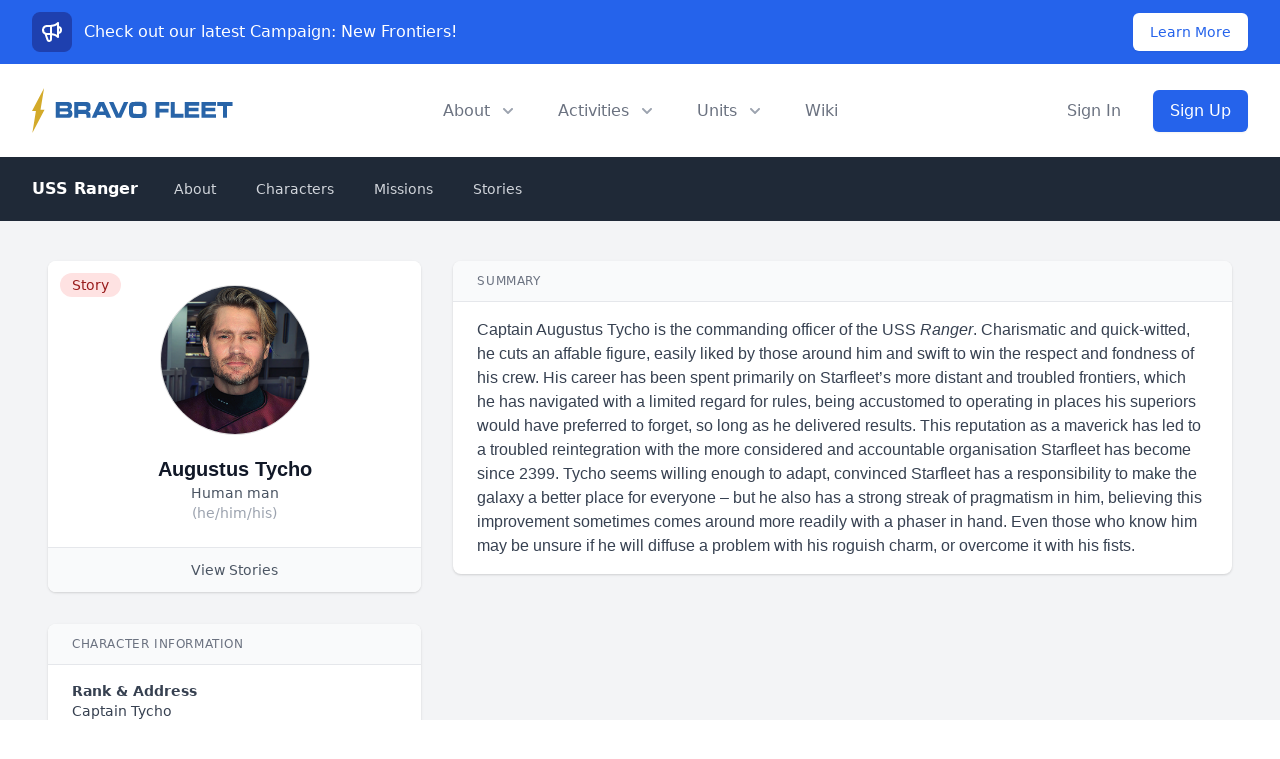

--- FILE ---
content_type: text/html; charset=UTF-8
request_url: https://bravofleet.com/character/120993/
body_size: 11299
content:
<style>
h1{
    font-family: sans-serif !important;
    text-transform: initial !important;
}
#history h3,
#history h3 span,
#history h4,
#history h4 span,
#history h5, 
#history h5 span,
#history p{
    color: #374151 !important;
}
#history h3{
    font-size: 1.4rem;
    line-height: 1.75rem;
    font-weight: 400;
    margin-bottom: -5px !important;
    border-bottom: 2px solid #e4e7eb;
    padding-bottom: 8px;
}
#history h3 strong,
#history h3 b{
    font-weight: 400;
}
#history h4{
    font-size: 1.15rem;
    line-height: 1.75rem;
    font-weight: 500;
    margin-bottom: -10px !important;
}
#history h4 strong,
#history h4 sb{
    font-weight: 500;
}
#history h5{
    font-size: 1rem;
    line-height: 1.75rem;
    font-weight: 500;
    margin-bottom: -10px !important;
}
#history h5 strong,
#history h5 b{
    font-weight: 500;
}
#history-toc{
    max-width: 300px;
    font-size: 14px;
    z-index: 10000;
    position: relative;
    background: #fff;
}
#history-toc ul{
    list-style: auto;
    padding-left: 18px;
}
#history-toc ul ul{
    padding-left: 25px;
}
#history-toc li{
    padding-left: 4px;
    margin-bottom: 4px;
}
#history hr{
    display: none;
}
#personality h3,
#personality h3 span,
#personality h4,
#personality h4 span,
#personality h5, 
#personality h5 span,
#personality p{
    color: #374151 !important;
}
#personality h3{
    font-size: 1.4rem;
    line-height: 1.75rem;
    font-weight: 400;
    margin-bottom: -5px !important;
    border-bottom: 2px solid #e4e7eb;
    padding-bottom: 8px;
}
#personality h3 strong,
#personality h3 b{
    font-weight: 400;
}
#personality h4{
    font-size: 1.15rem;
    line-height: 1.75rem;
    font-weight: 500;
    margin-bottom: -10px !important;
}
#personality h4 strong,
#personality h4 sb{
    font-weight: 500;
}
#personality h5{
    font-size: 1rem;
    line-height: 1.75rem;
    font-weight: 500;
    margin-bottom: -10px !important;
}
#personality h5 strong,
#personality h5 b{
    font-weight: 500;
}
#personality-toc{
    max-width: 300px;
    font-size: 14px;
    z-index: 10000;
    position: relative;
    background: #fff;
}
#personality-toc ul{
    list-style: auto;
    padding-left: 18px;
}
#personality-toc ul ul{
    padding-left: 25px;
}
#personality-toc li{
    padding-left: 4px;
    margin-bottom: 4px;
}
#personality hr{
    display: none;
}
#appearance h3,
#appearance h3 span,
#appearance h4,
#appearance h4 span,
#appearance h5, 
#appearance h5 span,
#appearance p{
    color: #374151 !important;
}
#appearance h3{
    font-size: 1.4rem;
    line-height: 1.75rem;
    font-weight: 400;
    margin-bottom: -5px !important;
    border-bottom: 2px solid #e4e7eb;
    padding-bottom: 8px;
}
#appearance h3 strong,
#appearance h3 b{
    font-weight: 400;
}
#appearance h4{
    font-size: 1.15rem;
    line-height: 1.75rem;
    font-weight: 500;
    margin-bottom: -10px !important;
}
#appearance h4 strong,
#appearance h4 sb{
    font-weight: 500;
}
#appearance h5{
    font-size: 1rem;
    line-height: 1.75rem;
    font-weight: 500;
    margin-bottom: -10px !important;
}
#appearance h5 strong,
#appearance h5 b{
    font-weight: 500;
}
#appearance-toc{
    max-width: 300px;
    font-size: 14px;
    z-index: 10000;
    position: relative;
    background: #fff;
}
#appearance-toc ul{
    list-style: auto;
    padding-left: 18px;
}
#appearance-toc ul ul{
    padding-left: 25px;
}
#appearance-toc li{
    padding-left: 4px;
    margin-bottom: 4px;
}
#appearance hr{
    display: none;
}
#about h3,
#about h3 span,
#about h4,
#about h4 span,
#about h5, 
#about h5 span,
#about p{
    color: #374151 !important;
}
#about h3{
    font-size: 1.4rem;
    line-height: 1.75rem;
    font-weight: 400;
    margin-bottom: -5px !important;
    border-bottom: 2px solid #e4e7eb;
    padding-bottom: 8px;
}
#about h3 strong,
#about h3 b{
    font-weight: 400;
}
#about h4{
    font-size: 1.15rem;
    line-height: 1.75rem;
    font-weight: 500;
    margin-bottom: -10px !important;
}
#about h4 strong,
#about h4 sb{
    font-weight: 500;
}
#about h5{
    font-size: 1rem;
    line-height: 1.75rem;
    font-weight: 500;
    margin-bottom: -10px !important;
}
#about h5 strong,
#about h5 b{
    font-weight: 500;
}
#about-toc{
    max-width: 300px;
    font-size: 14px;
    z-index: 10000;
    position: relative;
    background: #fff;
}
#about-toc ul{
    list-style: auto;
    padding-left: 18px;
}
#about-toc ul ul{
    padding-left: 25px;
}
#about-toc li{
    padding-left: 4px;
    margin-bottom: 4px;
}
#about hr{
    display: none;
}
.tooltip {
    position: relative;
}
.tooltiptext {
    visibility: hidden;
    width: 120px;
    font-size: 11px !important;
    background-color: black;
    color: #fff;
    text-align: center;
    border-radius: 6px;
    padding: 5px;
    line-height: 1.4;
    position: absolute;
    z-index: 10;
    bottom: 115%;
    left: 50%;
    margin-left: -50px;
    margin-bottom: 5px;
}
.tooltiptext::after {
    content: "";
    position: absolute;
    top: 100%;
    left: 50%;
    margin-left: -5px;
    border-width: 5px;
    border-style: solid;
    border-color: black transparent transparent transparent;
}
.tooltip:hover .tooltiptext {
    visibility: visible;
}
main section p{
    font-family: sans-serif !important;
    color: #374151 !important;
    font-size: initial !important;
}

main section #history p{
    margin-top: calc(1.25rem * calc(1 - var(--tw-space-y-reverse))) !important;
    margin-bottom: calc(1.25rem * var(--tw-space-y-reverse)) !important;
}
</style>
<!DOCTYPE html>
<!DOCTYPE html>
<html lang="en" class="scroll-smooth">
<head><meta http-equiv="Content-Type" content="text/html; charset=utf-8">
<title>
  Augustus Tycho - Bravo Fleet</title>
<meta data-n-head="ssr" name="viewport" content="width=device-width, initial-scale=1">
<meta data-n-head="ssr" data-hid="og:url" name="og:url" property="og:url" content="https://bravofleet.com/character/120993/" />
<meta data-n-head="ssr" data-hid="og:type" name="og:type" property="og:type" content="website">
<meta name="twitter:card" content="summary">
<meta property="twitter:domain" content="bravofleet.com">
<meta property="twitter:url" content="https://bravofleet.com/character/120993/">

<meta name="globalsign-domain-verification" content="5d2Ulal7zfhBAPO4WuhI5VosrlmZKYtJx9lh6huKqW" />
<script async src="https://www.googletagmanager.com/gtag/js?id=UA-144588354-1"></script>
<script>
  window.dataLayer = window.dataLayer || [];
  function gtag(){dataLayer.push(arguments);}
  gtag('js', new Date());

  gtag('config', 'UA-144588354-1');
</script>
<script type="text/javascript" src="https://bravofleet.com/wp-content/themes/cambrian/js/modernizr-1.5.min.js"></script>
<link rel="stylesheet" href="https://bravofleet.com/wp-content/themes/cambrian/style.css">
<link href="https://bravofleet.com/wp-content/themes/cambrian/tailwind.min.css" rel="stylesheet">
<link rel="stylesheet" href="https://use.fontawesome.com/releases/v5.15.4/css/all.css">
<link href="https://fonts.googleapis.com/css?family=Open+Sans:400,800i|Roboto:400,900,900i|Nunito:300,400,700" rel="stylesheet">
<script src="https://code.jquery.com/jquery-3.3.1.slim.min.js" integrity="sha384-q8i/X+965DzO0rT7abK41JStQIAqVgRVzpbzo5smXKp4YfRvH+8abtTE1Pi6jizo" crossorigin="anonymous"></script>
</head>
<body>
        
    
<!-- Alert Banner -->
<div class="bg-blue-600" id="event">
  <div class="max-w-7xl mx-auto py-3 px-3 sm:px-6 lg:px-8">
    <div class="flex items-center justify-between flex-wrap">
      <div class="w-0 flex-1 flex items-center">
        <span class="flex p-2 rounded-lg bg-blue-800">
          <!-- Heroicon name: outline/speakerphone -->
          <svg class="h-6 w-6 text-white" xmlns="http://www.w3.org/2000/svg" fill="none" viewBox="0 0 24 24" stroke="currentColor" aria-hidden="true">
            <path stroke-linecap="round" stroke-linejoin="round" stroke-width="2" d="M11 5.882V19.24a1.76 1.76 0 01-3.417.592l-2.147-6.15M18 13a3 3 0 100-6M5.436 13.683A4.001 4.001 0 017 6h1.832c4.1 0 7.625-1.234 9.168-3v14c-1.543-1.766-5.067-3-9.168-3H7a3.988 3.988 0 01-1.564-.317z" />
          </svg>
        </span>
        <p class="ml-3 font-medium text-white truncate">
          <span class="md:hidden">
            Check out our latest Campaign!
          </span>
          <span class="hidden md:inline">
            Check out our latest Campaign: New Frontiers!
          </span>
        </p>
      </div>
      <div class="order-3 mt-2 flex-shrink-0 w-full sm:order-2 sm:mt-0 sm:w-auto">
        <a href="https://bravofleet.com/events/170919/" class="flex items-center justify-center px-4 py-2 border border-transparent rounded-md shadow-sm text-sm font-medium text-blue-600 bg-white hover:bg-blue-50">
          Learn More
        </a>
      </div>
      <div class="order-2 flex-shrink-0 sm:order-1 sm:ml-3">
        &nbsp;
      </div>
    </div>
  </div>
</div>
<header>
    <div class="relative bg-white" id="header">
      <div class="flex justify-between items-center max-w-7xl mx-auto px-4 py-6 sm:px-6 md:justify-start md:space-x-10 lg:px-8">
        <div class="flex justify-start lg:w-0 lg:flex-1">
          <a href="/" class="logo"><img id="header-logo" class="inline-block no-select" src="https://bravofleet.com/images/bf-full.svg"></a>
          <!--<a href="/" class="logo"><img class="inline-block no-select" src="https://bravofleet.com/images/bf-full-pride.png"></a>-->
        </div>
        <div class="-mr-2 -my-2 md:hidden">
          <button type="button" id="mobile-button" class="bg-white rounded-md p-2 inline-flex items-center justify-center text-gray-400 hover:text-gray-500 hover:bg-gray-100 focus:outline-none focus:ring-2 focus:ring-inset focus:ring-blue-500" aria-expanded="false">
            <span class="sr-only">Open menu</span>
            <!-- Heroicon name: outline/menu -->
            <svg class="h-6 w-6" xmlns="http://www.w3.org/2000/svg" fill="none" viewBox="0 0 24 24" stroke="currentColor" aria-hidden="true">
              <path stroke-linecap="round" stroke-linejoin="round" stroke-width="2" d="M4 6h16M4 12h16M4 18h16"></path>
            </svg>
          </button>
        </div>
        <nav class="hidden md:flex space-x-10">
          <div class="relative">
            <!-- Item active: "text-gray-900", Item inactive: "text-gray-500" -->
            <button id="about-button" type="button" class="text-gray-500 group rounded-md inline-flex items-center text-base font-medium hover:text-gray-900 focus:outline-none" aria-expanded="false">
              <span>About</span>
              <!--
                Heroicon name: solid/chevron-down

                Item active: "text-gray-600", Item inactive: "text-gray-400"
              -->
              <svg class="text-gray-400 ml-2 h-5 w-5 group-hover:text-gray-500" xmlns="http://www.w3.org/2000/svg" viewBox="0 0 20 20" fill="currentColor" aria-hidden="true">
                <path fill-rule="evenodd" d="M5.293 7.293a1 1 0 011.414 0L10 10.586l3.293-3.293a1 1 0 111.414 1.414l-4 4a1 1 0 01-1.414 0l-4-4a1 1 0 010-1.414z" clip-rule="evenodd"></path>
              </svg>
            </button>
          </div>

          <div class="relative">
            <!-- Item active: "text-gray-900", Item inactive: "text-gray-500" -->
            <button id="activities-button" type="button" class="text-gray-500 group rounded-md inline-flex items-center text-base font-medium hover:text-gray-900 focus:outline-none" aria-expanded="false">
              <span>Activities</span>
              <!--
                Heroicon name: solid/chevron-down

                Item active: "text-gray-600", Item inactive: "text-gray-400"
              -->
              <svg class="text-gray-400 ml-2 h-5 w-5 group-hover:text-gray-500" xmlns="http://www.w3.org/2000/svg" viewBox="0 0 20 20" fill="currentColor" aria-hidden="true">
                <path fill-rule="evenodd" d="M5.293 7.293a1 1 0 011.414 0L10 10.586l3.293-3.293a1 1 0 111.414 1.414l-4 4a1 1 0 01-1.414 0l-4-4a1 1 0 010-1.414z" clip-rule="evenodd"></path>
              </svg>
            </button>
          </div>
          <div class="relative">
            <!-- Item active: "text-gray-900", Item inactive: "text-gray-500" -->
            <button id="units-button" type="button" class="text-gray-500 group rounded-md inline-flex items-center text-base font-medium hover:text-gray-900 focus:outline-none" aria-expanded="false">
              <span>Units</span>
              <!--
                Heroicon name: solid/chevron-down

                Item active: "text-gray-600", Item inactive: "text-gray-400"
              -->
              <svg class="text-gray-400 ml-2 h-5 w-5 group-hover:text-gray-500" xmlns="http://www.w3.org/2000/svg" viewBox="0 0 20 20" fill="currentColor" aria-hidden="true">
                <path fill-rule="evenodd" d="M5.293 7.293a1 1 0 011.414 0L10 10.586l3.293-3.293a1 1 0 111.414 1.414l-4 4a1 1 0 01-1.414 0l-4-4a1 1 0 010-1.414z" clip-rule="evenodd"></path>
              </svg>
            </button>
          </div>
          <a href="https://wiki.bravofleet.com">
            <button class="text-base font-medium text-gray-500 hover:text-gray-900">Wiki</button>
          </a>
        </nav>
                <div class="hidden md:flex items-center justify-end md:flex-1 lg:w-0">
          <a href="/wp-login.php" class="whitespace-nowrap text-base font-medium text-gray-500 hover:text-gray-900">
            Sign In
          </a>
          <a href="/join" class="ml-8 whitespace-nowrap inline-flex items-center justify-center px-4 py-2 border border-transparent rounded-md shadow-sm text-base font-medium text-white bg-gradient-to-r from-blue-600 to-blue-600 hover:from-blue-700 hover:to-blue-700">
            Sign Up
          </a>
        </div>
              </div>

      <!--
        Mobile menu, show/hide based on mobile menu state.

        Entering: "duration-200 ease-out"
          From: "opacity-0 scale-95"
          To: "opacity-100 scale-100"
        Leaving: "duration-100 ease-in"
          From: "opacity-100 scale-100"
          To: "opacity-0 scale-95"
      -->
      <div class="absolute z-30 top-0 inset-x-0 p-2 transition transform origin-top-right hidden" id="mobile-menu">
        <div class="rounded-lg shadow-lg ring-1 ring-black ring-opacity-5 bg-white divide-y-2 divide-gray-50">
          <div class="pt-5 pb-6 px-5">
            <div class="flex items-center justify-between">
              <div>
                 <a href="/" class="logo"><img style="display:inline-block" src="https://bravofleet.com/wp-content/themes/cambrian/images/bf-bolt.png"> Bravo Fleet</a>
              </div>
              <div class="-mr-2">
                <button type="button" id="mobile-close" class="bg-white rounded-md p-2 inline-flex items-center justify-center text-gray-400 hover:text-gray-500 hover:bg-gray-100 focus:outline-none focus:ring-2 focus:ring-inset focus:ring-blue-500">
                  <span class="sr-only">Close menu</span>
                  <svg class="h-6 w-6" xmlns="http://www.w3.org/2000/svg" fill="none" viewBox="0 0 24 24" stroke="currentColor" aria-hidden="true">
                    <path stroke-linecap="round" stroke-linejoin="round" stroke-width="2" d="M6 18L18 6M6 6l12 12"></path>
                  </svg>
                </button>
              </div>
            </div>
            <div class="mt-6">
              <nav class="grid grid-cols-1 gap-7">
                <a href="/writing" class="-m-3 p-3 flex items-center rounded-lg hover:bg-gray-50">
                  <div class="flex-shrink-0 flex items-center justify-center h-10 w-10 rounded-md bg-gradient-to-r from-blue-600 to-blue-700 text-white">
                    <i class="fas fa-pencil-alt fa-fw text-xl text-white"></i>
                  </div>
                  <div class="ml-4 text-base font-medium text-gray-900">
                    Writing
                  </div>
                </a>

                <a href="/competitions" class="-m-3 p-3 flex items-center rounded-lg hover:bg-gray-50">
                  <div class="flex-shrink-0 flex items-center justify-center h-10 w-10 rounded-md bg-gradient-to-r from-blue-600 to-blue-700 text-white">
                    <i class="fas fa-trophy fa-fw text-xl text-white"></i>
                  </div>
                  <div class="ml-4 text-base font-medium text-gray-900">
                    Competitions
                  </div>
                </a>

                <a href="/games" class="-m-3 p-3 flex items-center rounded-lg hover:bg-gray-50">
                  <div class="flex-shrink-0 flex items-center justify-center h-10 w-10 rounded-md bg-gradient-to-r from-blue-600 to-blue-700 text-white">
                    <i class="fas fa-users fa-fw text-xl text-white"></i>
                  </div>
                  <div class="ml-4 text-base font-medium text-gray-900">
                    Roleplaying Games
                  </div>
                </a>

                <a href="https://wiki.bravofleet.com" class="-m-3 p-3 flex items-center rounded-lg hover:bg-gray-50">
                  <div class="flex-shrink-0 flex items-center justify-center h-10 w-10 rounded-md bg-gradient-to-r from-blue-600 to-blue-700 text-white">
                    <i class="fas fa-bolt fa-fw text-xl text-white"></i>
                  </div>
                  <div class="ml-4 text-base font-medium text-gray-900">
                    Wiki
                  </div>
                </a>
                
                <a href="https://discord.gg/bravofleet" class="-m-3 p-3 flex items-center rounded-lg hover:bg-gray-50">
                  <div class="flex-shrink-0 flex items-center justify-center h-10 w-10 rounded-md bg-gradient-to-r from-blue-600 to-blue-700 text-white">
                    <i class="fab fa-discord fa-fw text-xl text-white"></i>
                  </div>
                  <div class="ml-4 text-base font-medium text-gray-900">
                    Discord
                  </div>
                </a>
              </nav>
            </div>
          </div>
          <div class="py-6 px-5">
            <div class="grid grid-cols-2 gap-4">
              <a href="/group/cadets" class="text-base font-medium text-gray-900 hover:text-gray-700">
                Starbase Bravo
              </a>
              <a href="/group/task-force-17" class="text-base font-medium text-gray-900 hover:text-gray-700">
                Task Force 17
              </a>
              <a href="/group/task-force-21" class="text-base font-medium text-gray-900 hover:text-gray-700">
                Task Force 21
              </a>
              <a href="/group/task-force-47" class="text-base font-medium text-gray-900 hover:text-gray-700">
                Task Force 47
              </a>
              <a href="/group/task-force-72" class="text-base font-medium text-gray-900 hover:text-gray-700">
                Task Force 72
              </a>
              <a href="/group/task-force-86" class="text-base font-medium text-gray-900 hover:text-gray-700">
                Task Force 86
              </a>
              <a href="/group/task-force-93" class="text-base font-medium text-gray-900 hover:text-gray-700">
                Task Force 93
              </a>
              <a href="/group/reserves" class="text-base font-medium text-gray-900 hover:text-gray-700">
                Reserves
              </a>
            </div>
            <div class="mt-6">
                            <a href="/wp-login.php" class="w-full flex items-center justify-center px-4 py-2 border border-transparent rounded-md shadow-sm text-base font-medium text-white bg-gradient-to-r from-blue-600 to-blue-600 hover:from-blue-700 hover:to-blue-700">
                Sign In
              </a>
              <p class="mt-6 text-center text-base font-medium text-gray-500">
                New member?
                <a href="/join" class="text-gray-900">
                  Sign Up
                </a>
              </p>
                          </div>
          </div>
        </div>
      </div>
  
    <div id="about-menu" class="absolute inset-x-0 transform shadow-lg opacity-0 -translate-y-1 hidden transition ease-out duration-150 -mt-2">
      <div class="absolute inset-0 flex">
        <div class="bg-gray-50 w-1/2"></div>
        <div class="bg-gray-100 w-1/2"></div>
      </div>
      <div class="relative max-w-7xl mx-auto grid grid-cols-1 lg:grid-cols-2">
        <nav class="grid gap-y-10 px-4 py-8 bg-gray-50 sm:grid-cols-2 sm:gap-x-8 sm:px-6 lg:px-8 xl:pr-12">
          <div class="space-y-5">
            <h3 class="text-sm leading-5 font-medium tracking-wide text-gray-500 uppercase">
              Community
            </h3>
            <ul class="space-y-6">
              <!--<li class="flow-root">-->
              <!--  <a href="/about" class="-m-3 p-3 flex items-center space-x-4 rounded-md text-base leading-6 font-medium text-gray-900 hover:bg-gray-100 transition ease-in-out duration-150">-->
              <!--    <svg class="flex-shrink-0 h-6 w-6 text-gray-400" xmlns="http://www.w3.org/2000/svg" fill="none" viewBox="0 0 24 24" stroke="currentColor">-->
              <!--      <path stroke-linecap="round" stroke-linejoin="round" stroke-width="2" d="M13 16h-1v-4h-1m1-4h.01M21 12a9 9 0 11-18 0 9 9 0 0118 0z" />-->
              <!--    </svg>-->
              <!--    <span>About</span>-->
              <!--  </a>-->
              <!--</li>-->
              <li class="flow-root">
                <a href="/staff" class="-m-3 p-3 flex items-center space-x-4 rounded-md text-base leading-6 font-medium text-gray-900 hover:bg-gray-100 transition ease-in-out duration-150">
                  <svg class="flex-shrink-0 h-6 w-6 text-gray-400" xmlns="http://www.w3.org/2000/svg" fill="none" viewBox="0 0 24 24" stroke="currentColor">
                    <path stroke-linecap="round" stroke-linejoin="round" stroke-width="2" d="M17 20h5v-2a3 3 0 00-5.356-1.857M17 20H7m10 0v-2c0-.656-.126-1.283-.356-1.857M7 20H2v-2a3 3 0 015.356-1.857M7 20v-2c0-.656.126-1.283.356-1.857m0 0a5.002 5.002 0 019.288 0M15 7a3 3 0 11-6 0 3 3 0 016 0zm6 3a2 2 0 11-4 0 2 2 0 014 0zM7 10a2 2 0 11-4 0 2 2 0 014 0z" />
                  </svg>
                  <span>Staff</span>
                </a>
              </li>
              <li class="flow-root">
                <a href="https://wiki.bravofleet.com/index.php/Category:Bravo_Fleet_Policies" class="-m-3 p-3 flex items-center space-x-4 rounded-md text-base leading-6 font-medium text-gray-900 hover:bg-gray-100 transition ease-in-out duration-150">
                  <svg class="flex-shrink-0 h-6 w-6 text-gray-400" xmlns="http://www.w3.org/2000/svg" fill="none" viewBox="0 0 24 24" stroke="currentColor">
                    <path stroke-linecap="round" stroke-linejoin="round" stroke-width="2" d="M8 14v3m4-3v3m4-3v3M3 21h18M3 10h18M3 7l9-4 9 4M4 10h16v11H4V10z" />
                  </svg>
                  <span>Policy</span>
                </a>
              </li>
              <li class="flow-root">
                <a href="/votes" class="-m-3 p-3 flex items-center space-x-4 rounded-md text-base leading-6 font-medium text-gray-900 hover:bg-gray-100 transition ease-in-out duration-150">
                  <svg class="flex-shrink-0 h-6 w-6 text-gray-400" xmlns="http://www.w3.org/2000/svg" fill="none" viewBox="0 0 24 24" stroke="currentColor">
                    <path stroke-linecap="round" stroke-linejoin="round" stroke-width="2" d="M9 5H7a2 2 0 00-2 2v12a2 2 0 002 2h10a2 2 0 002-2V7a2 2 0 00-2-2h-2M9 5a2 2 0 002 2h2a2 2 0 002-2M9 5a2 2 0 012-2h2a2 2 0 012 2m-6 9l2 2 4-4" />
                  </svg>
                  <span>Votes</span>
                </a>
              </li>
              <li class="flow-root">
                <a href="/trials" class="-m-3 p-3 flex items-center space-x-4 rounded-md text-base leading-6 font-medium text-gray-900 hover:bg-gray-100 transition ease-in-out duration-150">
                  <svg class="flex-shrink-0 h-6 w-6 text-gray-400" xmlns="http://www.w3.org/2000/svg" fill="none" viewBox="0 0 24 24" stroke="currentColor">
                    <path stroke-linecap="round" stroke-linejoin="round" stroke-width="2" d="M3 6l3 1m0 0l-3 9a5.002 5.002 0 006.001 0M6 7l3 9M6 7l6-2m6 2l3-1m-3 1l-3 9a5.002 5.002 0 006.001 0M18 7l3 9m-3-9l-6-2m0-2v2m0 16V5m0 16H9m3 0h3" />
                  </svg>
                  <span>JAG</span>
                </a>
              </li>
              <li class="flow-root">
                <a href="https://wiki.bravofleet.com/index.php?title=Bravo_Fleet_FAQ" class="-m-3 p-3 flex items-center space-x-4 rounded-md text-base leading-6 font-medium text-gray-900 hover:bg-gray-100 transition ease-in-out duration-150">
                  <svg class="flex-shrink-0 h-6 w-6 text-gray-400" xmlns="http://www.w3.org/2000/svg" class="h-6 w-6" fill="none" viewBox="0 0 24 24" stroke="currentColor">
                      <path stroke-linecap="round" stroke-linejoin="round" stroke-width="2" d="M8.228 9c.549-1.165 2.03-2 3.772-2 2.21 0 4 1.343 4 3 0 1.4-1.278 2.575-3.006 2.907-.542.104-.994.54-.994 1.093m0 3h.01M21 12a9 9 0 11-18 0 9 9 0 0118 0z" />
                    </svg>
                  <span>FAQ</span>
                </a>
              </li>
            </ul>
          </div>
          <div class="space-y-5">
            <h3 class="text-sm leading-5 font-medium tracking-wide text-gray-500 uppercase">
              Resources
            </h3>
            <ul class="space-y-6">
              <li class="flow-root">
                <a href="/registry" class="-m-3 p-3 flex items-center space-x-4 rounded-md text-base leading-6 font-medium text-gray-900 hover:bg-gray-100 transition ease-in-out duration-150">
                  <svg class="flex-shrink-0 h-6 w-6 text-gray-400" xmlns="http://www.w3.org/2000/svg" fill="none" viewBox="0 0 24 24" stroke="currentColor">
                    <path stroke-linecap="round" stroke-linejoin="round" stroke-width="2" d="M5 8h14M5 8a2 2 0 110-4h14a2 2 0 110 4M5 8v10a2 2 0 002 2h10a2 2 0 002-2V8m-9 4h4" />
                  </svg>
                  <span>Command Registry</span>
                </a>
              </li>
              <li class="flow-root">
                <a href="/graphics" class="-m-3 p-3 flex items-center space-x-4 rounded-md text-base leading-6 font-medium text-gray-900 hover:bg-gray-100 transition ease-in-out duration-150">
                  <!-- Heroicon name: globe-alt -->
                  <svg class="flex-shrink-0 h-6 w-6 text-gray-400" xmlns="http://www.w3.org/2000/svg" fill="none" viewBox="0 0 24 24" stroke="currentColor">
                    <path stroke-linecap="round" stroke-linejoin="round" stroke-width="2" d="M4 16l4.586-4.586a2 2 0 012.828 0L16 16m-2-2l1.586-1.586a2 2 0 012.828 0L20 14m-6-6h.01M6 20h12a2 2 0 002-2V6a2 2 0 00-2-2H6a2 2 0 00-2 2v12a2 2 0 002 2z" />
                  </svg>
                  <span>Graphics</span>
                </a>
              </li>
              <li class="flow-root">
                <a href="/awards" class="-m-3 p-3 flex items-center space-x-4 rounded-md text-base leading-6 font-medium text-gray-900 hover:bg-gray-100 transition ease-in-out duration-150">
                  <!-- Heroicon name: bookmark-alt -->
                  <svg class="flex-shrink-0 h-6 w-6 text-gray-400" xmlns="http://www.w3.org/2000/svg" fill="none" viewBox="0 0 24 24" stroke="currentColor">
                    <path stroke-linecap="round" stroke-linejoin="round" stroke-width="2" d="M11.049 2.927c.3-.921 1.603-.921 1.902 0l1.519 4.674a1 1 0 00.95.69h4.915c.969 0 1.371 1.24.588 1.81l-3.976 2.888a1 1 0 00-.363 1.118l1.518 4.674c.3.922-.755 1.688-1.538 1.118l-3.976-2.888a1 1 0 00-1.176 0l-3.976 2.888c-.783.57-1.838-.197-1.538-1.118l1.518-4.674a1 1 0 00-.363-1.118l-3.976-2.888c-.784-.57-.38-1.81.588-1.81h4.914a1 1 0 00.951-.69l1.519-4.674z" />
                  </svg>
                  <span>Awards</span>
                </a>
              </li>
              <li class="flow-root">
                <a href="/ranks" class="-m-3 p-3 flex items-center space-x-4 rounded-md text-base leading-6 font-medium text-gray-900 hover:bg-gray-100 transition ease-in-out duration-150">
                  <svg class="flex-shrink-0 h-6 w-6 text-gray-400" xmlns="http://www.w3.org/2000/svg" fill="none" viewBox="0 0 24 24" stroke="currentColor">
                    <path stroke-linecap="round" stroke-linejoin="round" stroke-width="2" d="M5 3v4M3 5h4M6 17v4m-2-2h4m5-16l2.286 6.857L21 12l-5.714 2.143L13 21l-2.286-6.857L5 12l5.714-2.143L13 3z" />
                  </svg>
                  <span>Ranks</span>
                </a>
              </li>
              <li class="flow-root">
                <a href="https://wiki.bravofleet.com/index.php/Category:Specifications" class="-m-3 p-3 flex items-center space-x-4 rounded-md text-base leading-6 font-medium text-gray-900 hover:bg-gray-100 transition ease-in-out duration-150">
                  <!-- Heroicon name: desktop-computer -->
                  <svg class="flex-shrink-0 h-6 w-6 text-gray-400" xmlns="http://www.w3.org/2000/svg" fill="none" viewBox="0 0 24 24" stroke="currentColor">
                    <path stroke-linecap="round" stroke-linejoin="round" stroke-width="2" d="M9 12h6m-6 4h6m2 5H7a2 2 0 01-2-2V5a2 2 0 012-2h5.586a1 1 0 01.707.293l5.414 5.414a1 1 0 01.293.707V19a2 2 0 01-2 2z" />
                  </svg>
                  <span>Specifications</span>
                </a>
              </li>
              <li class="flow-root">
                <a href="https://maps.bravofleet.com" class="-m-3 p-3 flex items-center space-x-4 rounded-md text-base leading-6 font-medium text-gray-900 hover:bg-gray-100 transition ease-in-out duration-150">
                  <svg xmlns="http://www.w3.org/2000/svg" class="flex-shrink-0 h-6 w-6 text-gray-400" fill="none" viewBox="0 0 24 24" stroke="currentColor" stroke-width="2">
                      <path stroke-linecap="round" stroke-linejoin="round" d="M17.657 16.657L13.414 20.9a1.998 1.998 0 01-2.827 0l-4.244-4.243a8 8 0 1111.314 0z" />
                      <path stroke-linecap="round" stroke-linejoin="round" d="M15 11a3 3 0 11-6 0 3 3 0 016 0z" />
                    </svg>
                  <span>Maps</span>
                </a>
              </li>
              <li class="flow-root">
                <a href="https://bravofleet.transistor.fm/" class="-m-3 p-3 flex items-center space-x-4 rounded-md text-base leading-6 font-medium text-gray-900 hover:bg-gray-100 transition ease-in-out duration-150">
                    <svg xmlns="http://www.w3.org/2000/svg" class="flex-shrink-0 h-6 w-6 text-gray-400" fill="none" viewBox="0 0 15 24" stroke="currentColor" stroke-width="2">
                        <path stroke-linecap="round" stroke-linejoin="round" stroke-width="2" d="M 7.60,0.00 C 2.15,7.69 0.30,15.34 0.00,24.00 1.80,22.26 7.52,15.35 9.56,14.95 10.92,14.68 12.48,16.82 15.00,22.21 14.67,14.70 11.63,4.97 7.60,0.00 7.60,0.00 7.60,0.00 7.60,0.00 Z" />
                    </svg>
                  <span>Podcast</span>
                </a>
              </li>
            </ul>
          </div>
        </nav>
        <div class="space-y-6 bg-gray-100 px-4 py-8 sm:py-8 sm:px-6 lg:px-8 xl:pl-12">
          <div class="space-y-6">
            <h3 class="text-sm leading-5 font-medium tracking-wide text-gray-500 uppercase">
              Announcements
            </h3>
            <ul class="space-y-6">
                        <li class="flow-root">
                <a href="https://bravofleet.com/group_news/security-office-report-9-re-balance-and-more/" class="-m-3 p-3 flex rounded-lg hover:bg-gray-200 transition ease-in-out duration-150 sm:space-x-8">
                  <div class="space-y-1 w-0 flex-1">
                    <h4 class="text-base leading-6 font-medium text-gray-900 truncate">
                      Security Office Report #9 &#8211; Re-balance and More!                    </h4>
                    <p class="text-sm leading-5 text-gray-500">
                      It has been some time since my last official update to you all from the Security Office. Gaming Ribbons continue to fly out of Bolty at an impressive...                    </p>
                  </div>
                </a>
              </li>
                            <li class="flow-root">
                <a href="https://bravofleet.com/group_news/operations-office-report-10-1-more-task-force-staff-changes/" class="-m-3 p-3 flex rounded-lg hover:bg-gray-200 transition ease-in-out duration-150 sm:space-x-8">
                  <div class="space-y-1 w-0 flex-1">
                    <h4 class="text-base leading-6 font-medium text-gray-900 truncate">
                      Operations Office Report #10.1 – MORE Task Force Staff changes!                    </h4>
                    <p class="text-sm leading-5 text-gray-500">
                      Dear Bravo Fleet,

Your Friendly Neighborhood Operations Officer here with some more exciting recent staff changes. Let’s dive right...                    </p>
                  </div>
                </a>
              </li>
                            </ul>
          </div>
          <div class="text-sm leading-5 font-medium">
            <a href="/group_news" class="text-blue-600 hover:text-blue-500 transition ease-in-out duration-150">
              View all announcements &rarr;
            </a>
          </div>
        </div>
      </div>
    </div>
    
    
    <div id="activities" class="absolute inset-x-0 transform shadow-lg opacity-0 -translate-y-1 hidden transition ease-out duration-150 -mt-2">
      <div class="bg-gray-50">
        <div class="max-w-7xl mx-auto grid gap-y-6 px-4 py-6 sm:grid-cols-2 sm:gap-8 sm:px-6 sm:py-8 lg:grid-cols-5 lg:px-8 lg:pb-10">
          <a href="/writing" class="-m-3 p-4 flex flex-col justify-between space-y-6 rounded-lg hover:bg-gray-100 transition ease-in-out duration-150">
            <div class="space-x-4 flex md:h-full lg:flex-col lg:space-x-0 lg:space-y-4">
              <div class="space-y-2 md:flex-1 md:flex md:flex-col md:justify-between lg:space-y-4">
                <div class="space-y-1">
                  <p class="text-base leading-6 font-medium text-gray-900">
                    Fiction Writing
                  </p>
                  <p class="text-sm leading-5 text-gray-500">
                    Write in our epic fleet storylines as the captain of your own starship.
                  </p>
                </div>
                <p class="text-sm leading-5 font-medium text-blue-600">
                  Learn more &rarr;
                </p>
              </div>
            </div>
          </a>
          <a href="/competitions" class="-m-3 p-4 flex flex-col justify-between space-y-6 rounded-lg hover:bg-gray-100 transition ease-in-out duration-150">
            <div class="space-x-4 flex md:h-full lg:flex-col lg:space-x-0 lg:space-y-4">
              <div class="space-y-2 md:flex-1 md:flex md:flex-col md:justify-between lg:space-y-4">
                <div class="space-y-1">
                  <p class="text-base leading-6 font-medium text-gray-900">
                    Competitions
                  </p>
                  <p class="text-sm leading-5 text-gray-500">
                    Compete with other members in writing, graphics, gaming, and puzzle events.
                  </p>
                </div>
                <p class="text-sm leading-5 font-medium text-blue-600">
                  Learn more &rarr;
                </p>
              </div>
            </div>
          </a>
          <a href="/gaming_events" class="-m-3 p-4 flex flex-col justify-between space-y-6 rounded-lg hover:bg-gray-100 transition ease-in-out duration-150">
            <div class="space-x-4 flex md:h-full lg:flex-col lg:space-x-0 lg:space-y-4">
              <div class="space-y-2 md:flex-1 md:flex md:flex-col md:justify-between lg:space-y-4">
                <div class="space-y-1">
                  <p class="text-base leading-6 font-medium text-gray-900">
                    Gaming
                  </p>
                  <p class="text-sm leading-5 text-gray-500">
                    Join fellow gamers in Star Trek Online and many more supported games.
                  </p>
                </div>
                <p class="text-sm leading-5 font-medium text-blue-600">
                  Learn more &rarr;
                </p>
              </div>
            </div>
          </a>
          <a href="/games" class="-m-3 p-4 flex flex-col justify-between space-y-6 rounded-lg hover:bg-gray-100 transition ease-in-out duration-150">
            <div class="space-x-4 flex md:h-full lg:flex-col lg:space-x-0 lg:space-y-4">
              <div class="space-y-2 md:flex-1 md:flex md:flex-col md:justify-between lg:space-y-4">
                <div class="space-y-1">
                  <p class="text-base leading-6 font-medium text-gray-900">
                    Roleplaying Games
                  </p>
                  <p class="text-sm leading-5 text-gray-500">
                    Join a crew and help write their next chapter together.
                  </p>
                </div>
                <p class="text-sm leading-5 font-medium text-blue-600">
                  Learn more &rarr;
                </p>
              </div>
            </div>
          </a>
          <a href="/sandboxes" class="-m-3 p-4 flex flex-col justify-between space-y-6 rounded-lg hover:bg-gray-100 transition ease-in-out duration-150">
            <div class="space-x-4 flex md:h-full lg:flex-col lg:space-x-0 lg:space-y-4">
              <div class="space-y-2 md:flex-1 md:flex md:flex-col md:justify-between lg:space-y-4">
                <div class="space-y-1">
                  <p class="text-base leading-6 font-medium text-gray-900">
                    Writing Sandboxes
                  </p>
                  <p class="text-sm leading-5 text-gray-500">
                    Write with the rest of the fleet in one of our collaborative writing sandboxes, open to all members!
                  </p>
                </div>
                <p class="text-sm leading-5 font-medium text-blue-600">
                  Learn more &rarr;
                </p>
              </div>
            </div>
          </a>
        </div>
      </div>
      <div class="bg-gray-100">
        <div class="max-w-7xl mx-auto space-y-6 px-4 py-4 sm:flex sm:space-y-0 sm:space-x-10 sm:px-6 lg:px-8">
          <div class="flow-root">
            <a href="https://discord.gg/bravofleet" class="-m-3 p-3 space-x-3 flex items-center rounded-md text-base leading-6 font-medium text-gray-900 hover:bg-gray-200 transition ease-in-out duration-150">
              <i class="fab fa-discord fa-fw flex-shrink-0 text-gray-400"></i>
              <span>Discord</span>
            </a>
          </div>
          <div class="flow-root">
            <a href="/events" class="-m-3 p-3 space-x-3 flex items-center rounded-md text-base leading-6 font-medium text-gray-900 hover:bg-gray-200 transition ease-in-out duration-150">
              <i class="fas fa-calendar-check fa-fw flex-shrink-0 text-gray-400"></i>
              <span>Events</span>
            </a>
          </div>
          <!--<div class="flow-root">-->
          <!--  <a href="#" class="-m-3 p-3 space-x-3 flex items-center rounded-md text-base leading-6 font-medium text-gray-900 hover:bg-gray-200 transition ease-in-out duration-150">-->
              <!-- Heroicon name: play -->
          <!--    <svg class="flex-shrink-0 h-6 w-6 text-gray-400" xmlns="http://www.w3.org/2000/svg" fill="none" viewBox="0 0 24 24" stroke="currentColor">-->
          <!--      <path stroke-linecap="round" stroke-linejoin="round" stroke-width="2" d="M9 12h6m-6 4h6m2 5H7a2 2 0 01-2-2V5a2 2 0 012-2h5.586a1 1 0 01.707.293l5.414 5.414a1 1 0 01.293.707V19a2 2 0 01-2 2z" />-->
          <!--    </svg>-->
          <!--    <span>New Member Process</span>-->
          <!--  </a>-->
          <!--</div>-->
          <div class="flow-root">
            <a href="https://academy.bravofleet.com/" class="-m-3 p-3 space-x-3 flex items-center rounded-md text-base leading-6 font-medium text-gray-900 hover:bg-gray-200 transition ease-in-out duration-150">
              <i class="fas fa-graduation-cap fa-fw flex-shrink-0 text-gray-400"></i>
              <span>Academy</span>
            </a>
          </div>
          <!--<div class="flow-root">-->
          <!--  <a href="#" class="-m-3 p-3 space-x-3 flex items-center rounded-md text-base leading-6 font-medium text-gray-900 hover:bg-gray-200 transition ease-in-out duration-150">-->
              <!-- Heroicon name: phone -->
          <!--    <svg class="flex-shrink-0 h-6 w-6 text-gray-400" xmlns="http://www.w3.org/2000/svg" fill="none" viewBox="0 0 24 24" stroke="currentColor">-->
          <!--      <path stroke-linecap="round" stroke-linejoin="round" stroke-width="2" d="M18.364 5.636l-3.536 3.536m0 5.656l3.536 3.536M9.172 9.172L5.636 5.636m3.536 9.192l-3.536 3.536M21 12a9 9 0 11-18 0 9 9 0 0118 0zm-5 0a4 4 0 11-8 0 4 4 0 018 0z" />-->
          <!--    </svg>-->
          <!--    <span>Support</span>-->
          <!--  </a>-->
          <!--</div>-->
        </div>
      </div>
    </div>
    
    
    
    <div id="units" class="absolute inset-x-0 transform shadow-lg opacity-0 -translate-y-1 hidden transition ease-out duration-150 -mt-2">
      <div class="bg-gray-50">
         <div class="max-w-7xl mx-auto sm:px-6 sm:py-8 lg:grid-cols-4 lg:px-8 lg:pb-10 grid grid-cols-2 gap-8 md:grid-cols-6 lg:grid-cols-6">
          <!--<div class="col-span-1 flex justify-center md:col-span-2 lg:col-span-1">-->
          <!--  <a href="/group/cadets" class="space-y-4">-->
          <!--      <img class="h-20 block m-auto" src="/images/bolt-g.png" alt="Tuple">-->
          <!--      <p class=" block text-center text-sm font-semibold uppercase text-gray-500 tracking-wide">-->
          <!--        Starbase bravo-->
          <!--      </p>-->
          <!--  </a>-->
          <!--</div>-->
          <div class="col-span-1 flex justify-center md:col-span-2 lg:col-span-1">
            <a href="/group/task-force-17">
                <img class="h-20 block m-auto mb-4" src="https://bravofleet.com/images/tf17g.png" alt="Tuple">
                <p class="block text-center text-sm font-semibold uppercase text-gray-500 tracking-wide mb-1">
                  Task Force 17
                </p>
                <p class="text-center text-sm text-gray-500">
                    Deep Space Operations
                </p>
            </a>
          </div>
          <div class="col-span-1 flex justify-center md:col-span-2 lg:col-span-1">
            <a href="/group/task-force-21">
                <img class="h-20 block m-auto mb-4" src="/images/tf21g.png" alt="Tuple">
                <p class="block text-center text-sm font-semibold uppercase text-gray-500 tracking-wide mb-1">
                  Task Force 21
                </p>
                <p class="text-center text-sm text-gray-500">
                    Frontier Operations
                </p>
            </a>
          </div>
          <div class="col-span-1 flex justify-center md:col-span-2 lg:col-span-1">
            <a href="/group/task-force-47">
                <img class="h-20 block m-auto mb-4" src="https://bravofleet.com/images/tf47g.png" alt="Tuple">
                <p class="block text-center text-sm font-semibold uppercase text-gray-500 tracking-wide mb-1">
                  Task Force 47
                </p>
                <p class="text-center text-sm text-gray-500">
                    Pathfinding Operations
                </p>
            </a>
          </div>
          <div class="col-span-1 flex justify-center md:col-span-2 lg:col-span-1">
            <a href="/group/task-force-72">
                <img class="h-20 block m-auto mb-4" src="https://bravofleet.com/images/tf72g.png" alt="Tuple">
                <p class=" block text-center text-sm font-semibold uppercase text-gray-500 tracking-wide mb-1">
                  Task Force 72
                </p>
                <p class="text-center text-sm text-gray-500">
                    Diplomatic Operations
                </p>
            </a>
          </div>
          <div class="col-span-1 flex justify-center md:col-span-2 lg:col-span-1">
            <a href="/group/task-force-86">
                <img class="h-20 block m-auto mb-4" src="https://bravofleet.com/images/tf86g.png" alt="Tuple">
                <p class=" block text-center text-sm font-semibold uppercase text-gray-500 tracking-wide mb-1">
                  Task Force 86
                </p>
                <p class="text-center text-sm text-gray-500">
                    Border Operations
                </p>
            </a>
          </div>
          <div class="col-span-1 flex justify-center md:col-span-2 md:col-start-2 lg:col-span-1">
            <a href="/group/task-force-93">
                <img class="h-20 block m-auto mb-4" src="https://bravofleet.com/images/tf93g.png" alt="Tuple">
                <p class=" block text-center text-sm font-semibold uppercase text-gray-500 tracking-wide mb-1">
                  Task Force 93
                </p>
                <p class="text-center text-sm text-gray-500">
                    Humanitarian Operations
                </p>
            </a>
          </div>
          <!--<div class="col-span-1 flex justify-center md:col-span-2 lg:col-span-1">-->
          <!--  <a href="/group/reserves" class="space-y-4">-->
          <!--      <img class="h-20 block m-auto" src="/images/bravo.png" alt="Tuple">-->
          <!--      <p class=" block text-center text-sm font-semibold uppercase text-gray-500 tracking-wide">-->
          <!--        Reserves-->
          <!--      </p>-->
          <!--  </a>-->
          <!--</div>-->
        </div> 
      </div>
      <div class="bg-gray-100">
        <div class="max-w-7xl mx-auto space-y-6 px-4 py-4 sm:flex sm:space-y-0 sm:space-x-10 sm:px-6 lg:px-8">
          <div class="flow-root">
            <a href="/group/cadets" class="-m-3 p-3 space-x-3 flex items-center rounded-md text-base leading-6 font-medium text-gray-900 hover:bg-gray-200 transition ease-in-out duration-150">
              <!--<i class="fab fa-discord fa-fw flex-shrink-0 text-gray-400"></i>-->
              <img class="h-5 flex-shrink-0" src="/images/bolt-g.png" alt="Tuple">
              <span>Headquarters</span>
            </a>
          </div>
          <div class="flow-root">
            <a href="/group/reserves" class="-m-3 p-3 space-x-3 flex items-center rounded-md text-base leading-6 font-medium text-gray-900 hover:bg-gray-200 transition ease-in-out duration-150">
              <img class="h-5 flex-shrink-0" src="/images/bravo.png" alt="Tuple">
              <!--<i class="fas fa-calendar-check fa-fw flex-shrink-0 text-gray-400"></i>-->
              <span>Reserves</span>
            </a>
          </div>
        </div>
      </div>
    </div>
  </header>

<script
  src="https://code.jquery.com/jquery-3.5.1.min.js"
  integrity="sha256-9/aliU8dGd2tb6OSsuzixeV4y/faTqgFtohetphbbj0="
  crossorigin="anonymous"></script>
<script type="text/javascript">

	$("#mobile-button").click(function() {
		$("#mobile-menu").toggleClass("hidden");
	});
	$("#mobile-close").click(function() {
		$("#mobile-menu").toggleClass("hidden");
	});
  $("#activities-button").click(function(event) {
    $("#activities-button").toggleClass("text-gray-500");
    $("#activities-button").toggleClass("text-gray-900");
    $("#activities").toggleClass("opacity-0 -translate-y-1 hidden");
    $("#activities").toggleClass("opacity-100 translate-y-1 z-50");

    if($("#about-button").data("clicked")) {
      $("#about-button").toggleClass("text-gray-500");
      $("#about-button").toggleClass("text-gray-900");
      $("#about-menu").toggleClass("opacity-0 -translate-y-1 hidden");
      $("#about-menu").toggleClass("opacity-100 translate-y-1 z-50");
      $("#about-button").data("clicked", false);
    }
    if($("#units-button").data("clicked")) {
      $("#units-button").toggleClass("text-gray-500");
      $("#units-button").toggleClass("text-gray-900");
      $("#units").toggleClass("opacity-0 -translate-y-1 hidden");
      $("#units").toggleClass("opacity-100 translate-y-1 z-50");
      $("#units-button").data("clicked", false);
    }
    if($("#user-button").data("clicked")) {
      $("#user-button").toggleClass("text-gray-500");
      $("#user-button").toggleClass("text-gray-900");
      $("#user").toggleClass("opacity-0 -translate-y-1 hidden");
      $("#user").toggleClass("opacity-100 translate-y-1 z-50");
      $("#user-button").data("clicked", false);
    }
    if($(this).data("clicked")) {
      $(this).data("clicked", false);
    }
    else {
      $(this).data("clicked", true);
    }
    event.stopPropagation();
  });
  $("#about-button").click(function(event) {
    $("#about-button").toggleClass("text-gray-500");
    $("#about-button").toggleClass("text-gray-900");
    $("#about-menu").toggleClass("opacity-0 -translate-y-1 hidden");
    $("#about-menu").toggleClass("opacity-100 translate-y-1 z-50");

    if($("#activities-button").data("clicked")) {
      $("#activities-button").toggleClass("text-gray-500");
      $("#activities-button").toggleClass("text-gray-900");
      $("#activities").toggleClass("opacity-0 -translate-y-1 hidden");
      $("#activities").toggleClass("opacity-100 translate-y-1 z-50");
      $("#activities-button").data("clicked", false);
    }
    if($("#units-button").data("clicked")) {
      $("#units-button").toggleClass("text-gray-500");
      $("#units-button").toggleClass("text-gray-900");
      $("#units").toggleClass("opacity-0 -translate-y-1 hidden");
      $("#units").toggleClass("opacity-100 translate-y-1 z-50");
      $("#units-button").data("clicked", false);
    }
    if($("#user-button").data("clicked")) {
      $("#user-button").toggleClass("text-gray-500");
      $("#user-button").toggleClass("text-gray-900");
      $("#user").toggleClass("opacity-0 -translate-y-1 hidden");
      $("#user").toggleClass("opacity-100 translate-y-1 z-50");
      $("#user-button").data("clicked", false);
    }
    if($(this).data("clicked")) {
      $(this).data("clicked", false);
    }
    else {
      $(this).data("clicked", true);
    }
    event.stopPropagation();
  });
  $("#units-button").click(function(event) {
    $("#units-button").toggleClass("text-gray-500");
    $("#units-button").toggleClass("text-gray-900");
    $("#units").toggleClass("opacity-0 -translate-y-1 hidden");
    $("#units").toggleClass("opacity-100 translate-y-1 z-50");

    if($("#about-button").data("clicked")) {
      $("#about-button").toggleClass("text-gray-500");
      $("#about-button").toggleClass("text-gray-900");
      $("#about-menu").toggleClass("opacity-0 -translate-y-1 hidden");
      $("#about-menu").toggleClass("opacity-100 translate-y-1 z-50");
      $("#about-button").data("clicked", false);
    }
    if($("#activities-button").data("clicked")) {
      $("#activities-button").toggleClass("text-gray-500");
      $("#activities-button").toggleClass("text-gray-900");
      $("#activities").toggleClass("opacity-0 -translate-y-1 hidden");
      $("#activities").toggleClass("opacity-100 translate-y-1 z-50");
      $("#activities-button").data("clicked", false);
    }
    if($("#user-button").data("clicked")) {
      $("#user-button").toggleClass("text-gray-500");
      $("#user-button").toggleClass("text-gray-900");
      $("#user").toggleClass("opacity-0 -translate-y-1 hidden");
      $("#user").toggleClass("opacity-100 translate-y-1 z-50");
      $("#user-button").data("clicked", false);
    }
    if($(this).data("clicked")) {
      $(this).data("clicked", false);
    }
    else {
      $(this).data("clicked", true);
    }
    event.stopPropagation();
  });
  $("#user-button").click(function(event) {
    $("#user-button").toggleClass("text-gray-500");
    $("#user-button").toggleClass("text-gray-900");
    $("#user").toggleClass("opacity-0 -translate-y-1 hidden");
    $("#user").toggleClass("opacity-100 translate-y-1 z-50");

    if($("#about-button").data("clicked")) {
      $("#about-button").toggleClass("text-gray-500");
      $("#about-button").toggleClass("text-gray-900");
      $("#about-menu").toggleClass("opacity-0 -translate-y-1 hidden");
      $("#about-menu").toggleClass("opacity-100 translate-y-1 z-50");
      $("#about-button").data("clicked", false);
    }
    if($("#activities-button").data("clicked")) {
      $("#activities-button").toggleClass("text-gray-500");
      $("#activities-button").toggleClass("text-gray-900");
      $("#activities").toggleClass("opacity-0 -translate-y-1 hidden");
      $("#activities").toggleClass("opacity-100 translate-y-1 z-50");
      $("#activities-button").data("clicked", false);
    }
    if($("#units-button").data("clicked")) {
      $("#units-button").toggleClass("text-gray-500");
      $("#units-button").toggleClass("text-gray-900");
      $("#units").toggleClass("opacity-0 -translate-y-1 hidden");
      $("#units").toggleClass("opacity-100 translate-y-1 z-50");
      $("#units-button").data("clicked", false);
    }
    if($(this).data("clicked")) {
      $(this).data("clicked", false);
    }
    else {
      $(this).data("clicked", true);
    }
    event.stopPropagation();
  });
  
  $(document).on("click", function(event){
        if($("#user-button").data("clicked")) {
          $("#user-button").toggleClass("text-gray-500");
          $("#user-button").toggleClass("text-gray-900");
          $("#user").toggleClass("opacity-0 -translate-y-1 hidden");
          $("#user").toggleClass("opacity-100 translate-y-1 z-50");
          $("#user-button").data("clicked", false);
        }
        if ($(event.target).closest("#about-button").length === 0) {
        if($("#about-button").data("clicked")) {
          $("#about-button").toggleClass("text-gray-500");
          $("#about-button").toggleClass("text-gray-900");
          $("#about-menu").toggleClass("opacity-0 -translate-y-1 hidden");
          $("#about-menu").toggleClass("opacity-100 translate-y-1 z-50");
          $("#about-button").data("clicked", false);
        }
        }
        if($("#activities-button").data("clicked")) {
          $("#activities-button").toggleClass("text-gray-500");
          $("#activities-button").toggleClass("text-gray-900");
          $("#activities").toggleClass("opacity-0 -translate-y-1 hidden");
          $("#activities").toggleClass("opacity-100 translate-y-1 z-50");
          $("#activities-button").data("clicked", false);
        }
        if($("#units-button").data("clicked")) {
          $("#units-button").toggleClass("text-gray-500");
          $("#units-button").toggleClass("text-gray-900");
          $("#units").toggleClass("opacity-0 -translate-y-1 hidden");
          $("#units").toggleClass("opacity-100 translate-y-1 z-50");
          $("#units-button").data("clicked", false);
        }
    });
</script>
    
    
<nav class="bg-gray-800">
  <div class="max-w-7xl mx-auto px-4 sm:px-6 lg:px-8">
    <div class="flex justify-between h-16">
      <div class="flex">
        <div class="flex-shrink-0 flex items-center">
          <a href="/command/89901" class="text-white font-bold text-base">
          USS Ranger </a>
        </div>
        <div class="hidden md:ml-6 md:flex md:items-center md:space-x-4">
          <!-- Current: "bg-gray-900 text-white", Default: "text-gray-300 hover:bg-gray-700 hover:text-white" -->
          <!--<a href="#" class="bg-gray-900 text-white px-3 py-2 rounded-md text-sm font-medium" aria-current="page">Dashboard</a>-->
          
          <a href="/command/89901#about" class="text-gray-300 hover:bg-gray-700 hover:text-white px-3 py-2 rounded-md text-sm font-medium">About</a>
          
          <a href="/command/89901#characters" class="text-gray-300 hover:bg-gray-700 hover:text-white px-3 py-2 rounded-md text-sm font-medium">Characters</a>

          <a href="/missions?_command=89901" class="text-gray-300 hover:bg-gray-700 hover:text-white px-3 py-2 rounded-md text-sm font-medium">Missions</a>

          <a href="/stories?_command=89901" class="text-gray-300 hover:bg-gray-700 hover:text-white px-3 py-2 rounded-md text-sm font-medium">Stories</a>
          
                  </div>
      </div>
          </div>
    <div class="py-4 flex flex-wrap justify-center space-x-6 lg:hidden">
      <a href="/command/89901#about" class="font-medium text-white text-sm hover:text-indigo-50" key="Solutions">
        About
      </a>

      <a href="/command/89901#characters" class="font-medium text-white text-sm hover:text-indigo-50" key="Pricing">
        Characters
      </a>

      <a href="/missions?_command=89901" class="font-medium text-white text-sm hover:text-indigo-50" key="Docs">
        Missions
      </a>

      <a href="/stories?_command=89901" class="font-medium text-white text-sm hover:text-indigo-50" key="Company">
        Stories
      </a>
      
          </div>
  </div>
</nav>
            <meta data-n-head="ssr" data-hid="og:title" name="og:title" property="og:title" content="Augustus Tycho" />
    <meta name="twitter:title" content="Augustus Tycho">
    <meta data-n-head="ssr" data-hid="og:description" name="og:description" property="og:description" content="Captain Augustus Tycho is the commanding officer of the USS Ranger. Charismatic and quick-witted, he cuts an affable figure, easily liked by those around him&hellip;">
    <meta name="twitter:description" content="Captain Augustus Tycho is the commanding officer of the USS Ranger. Charismatic and quick-witted, he cuts an affable figure, easily liked by those around him&hellip;">
    <meta data-n-head="ssr" data-hid="og:image" name="og:image" property="og:image" content="https://bravofleet.com/wp-content/uploads/2024/06/tycho1b.png">
    <meta data-n-head="ssr" data-hid="og:image:type" name="og:image:type" property="og:image:type" content="image/png">
    <meta data-n-head="ssr" data-hid="og:site_name" name="og:site_name" property="og:site_name" content="Bravo Fleet :: Character">
    
<div class="relative min-h-screen bg-gray-100">
  <div class="py-10 px-4">
    <div class="max-w-3xl mx-auto sm:px-6 lg:max-w-7xl lg:px-8 lg:grid lg:grid-cols-12 lg:gap-8 space-y-8 sm:space-y-0">
      <div class="lg:block lg:col-span-4 xl:col-span-4">
        <div class="sticky top-4 space-y-8">
        <section class="mb-6">
            <div class="rounded-lg bg-white overflow-hidden shadow relative">
              <div class="absolute top-3 left-3">
                                          <span class="inline-flex items-center px-3 py-0.5 rounded-full text-sm font-medium bg-red-100 text-red-800">Story</span>              </div>
              <h2 class="sr-only" id="profile-overview-title">Profile Overview</h2>
              <div class="bg-white p-6">
                <div class="sm:flex sm:items-center sm:justify-center">
                  <div class="sm:flex sm:space-y-5 sm:flex-col sm:justify-center">
                    <div class="relative">
                        <div class="flex-shrink-0 m-auto overflow-hidden" style="width:150px;height:150px;border-radius:90px;border: 1px solid #dcdcdc;">
                        <div class="char-primary-img m-auto" style="background-image:url(https://bravofleet.com/wp-content/uploads/2024/06/tycho1b.png);"></div>
                    </div>
                                            </div>
                    <div class="mt-4 text-center sm:mt-0">
                      <h1 class="text-xl font-bold text-gray-900">Augustus Tycho</h1>
                      <p class="text-sm text-gray-600">Human                        man</p></p>
                                            <p class="text-sm text-gray-400">(he/him/his)</p>
                                          </div>
                  </div>
                </div>
              </div>
              <div class="border-t border-gray-200 divide-y divide-gray-200">
                  <a class="block px-6 py-3 text-sm font-medium text-center text-gray-600 hover:text-blue-600 bg-gray-50 hover:bg-gray-100" href="/stories?_character=120993">
                    <span>View Stories</span>
                  </a>
                                </div>
            </div>
          </section>
          
          <section class="mb-6">
            <div class="rounded-lg bg-white overflow-hidden shadow">
              <div class="px-6 py-3 border-b border-gray-200 sm:px-6 bg-gray-50 rounded-t-lg">
                <h2 class="text-xs font-medium text-gray-500 uppercase tracking-wider">
                  Character Information
                </h2>
              </div>
              <div class="text-gray-700 text-sm divide-y">
                                    <div class="px-6 py-4">
                  <div>
                      <p class="font-bold">Rank &amp; Address</p>
                      Captain Tycho                      <img src="https://bravofleet.com/wp-content/uploads/2022/03/r-o6.png" style="margin-top:4px;margin-bottom:4px;max-width:120px;">                  </div>
                  </div>
                                                      <div class="px-6 py-4">
                  <p class="font-bold">Assignment</p>
                                                                      <p>
                              <span>Commanding Officer<br></span>
                              <a href="https://bravofleet.com/command/89901/">
                              <em>USS Ranger</em>
                              </a>
                          </p>
                                                                    </div>
                                                      <div class="px-6 py-4">
                    <p class="font-bold">Nickname</p>
                    <p>Gus</p>
                  </div>
                                                      <div class="px-6 py-4">
                    <p class="font-bold">Full Name</p>
                    <p>Augustus Holger Tycho</p>
                  </div>
                                                                        <div class="px-6 py-4">
                    <p class="font-bold">Played By</p>
                                       <a href="/user/1036" class="flex space-x-3 items-center mt-2">
                    <div class="flex-shrink-0">
                      <div class="h-10 w-10 rounded-full" style="background-size:cover;background-image:url(https://bravofleet.com/wp-content/uploads/2020/02/Beckett2b-150x150.png);"></div>
                    </div>
                    <div class="min-w-0 flex-1">
                      <p class="text-sm">
                        Alexander Beckett (ID: 1036)
                      </p>
                    </div>
                  </a>
                  </div>
              </div>

            </div>

                        
          </section>
          </div>
      </div>
      <main class="lg:col-span-8 xl:col-span-8 panel">
                            <section class="mb-6">
            <div class="rounded-lg bg-white overflow-hidden shadow">
              <div class="px-6 py-3 border-b border-gray-200 sm:px-6 bg-gray-50 rounded-t-lg">
                <h2 class="text-xs font-medium text-gray-500 uppercase tracking-wider">
                  Summary
                </h2>
              </div>
              <div class="px-6 py-4 space-y-4 text-gray-700 description" id="about">
                <p>Captain Augustus Tycho is the commanding officer of the USS <em>Ranger</em>. Charismatic and quick-witted, he cuts an affable figure, easily liked by those around him and swift to win the respect and fondness of his crew. His career has been spent primarily on Starfleet&#8217;s more distant and troubled frontiers, which he has navigated with a limited regard for rules, being accustomed to operating in places his superiors would have preferred to forget, so long as he delivered results. This reputation as a maverick has led to a troubled reintegration with the more considered and accountable organisation Starfleet has become since 2399. Tycho seems willing enough to adapt, convinced Starfleet has a responsibility to make the galaxy a better place for everyone &#8211; but he also has a strong streak of pragmatism in him, believing this improvement sometimes comes around more readily with a phaser in hand. Even those who know him may be unsure if he will diffuse a problem with his roguish charm, or overcome it with his fists.</p>
              </div>
            </div>
          </section>
                                                                </main>
      
    </div>
  </div>
</div>
<script>
var body = $("#history");
var all = body.find("h3, h4, h5");
var h3s = body.find("h3");

if (all.length) {
    $('#history-toc'). addClass('sm:float-right border px-4 py-3 sm:ml-3 mb-6 sm:mb-3 mt-3 rounded-lg');
    
    var ToC =
      "<nav role='navigation' class='table-of-contents'>" +
        "<h2 class='font-bold mb-2 text-center'>Contents <span class='font-normal' id='toc-hide'>[<span class='text-blue-700 hover:underline cursor-pointer' id='toc-hide-btn'>hide</span>]</span><span class='font-normal hidden' id='toc-show'>[<span class='text-blue-700 hover:underline cursor-pointer' id='toc-show-btn'>show</span>]</span></h2>" +
        "<ul>";
    
    var newLine, el, title, link;
    var subh4list = false;
    var subh5list = false;
    all.each(function(){
      var me = $(this);
      me.attr("id",me.text().toLowerCase().replace(/[^a-z0-9-]/g,'-').replace(/--+/g,'-'));
      el = $(this);
      title = el.text();
      link = "#" + el.attr("id");
      if(h3s.length){
          if(me.get(0).tagName == 'H3'){
              if(subh4list){
                  subh4list = false;
                  ToC += '</ul>';
              };
              if(subh5list){
                  subh5list = false;
                  ToC += '</ul>';
              };
              newLine =
                "<li>" +
                  "<a class='text-blue-700 hover:underline' href='" + link + "'>" +
                    title +
                  "</a>" +
                "</li>";
              ToC += newLine;
          };
          if(me.get(0).tagName == 'H4'){
              if(subh5list){
                  subh5list = false;
                  ToC += '</ul>';
              };
              if(subh4list){
                  newLine =
                    "<li>" +
                      "<a class='text-blue-700 hover:underline' href='" + link + "'>" +
                        title +
                      "</a>" +
                    "</li>";
              }else{
                  subh4list = true;
                  newLine =
                    "<ul class='pl-6'><li>" +
                      "<a class='text-blue-700 hover:underline' href='" + link + "'>" +
                        title +
                      "</a>" +
                    "</li>";
              };
              ToC += newLine;
          };
          if(me.get(0).tagName == 'H5'){
              if(subh5list){
                  newLine =
                    "<li>" +
                      "<a class='text-blue-700 hover:underline' href='" + link + "'>" +
                        title +
                      "</a>" +
                    "</li>";
              }else{
                  subh5list = true;
                  newLine =
                    "<ul class='pl-6'><li>" +
                      "<a class='text-blue-700 hover:underline' href='" + link + "'>" +
                        title +
                      "</a>" +
                    "</li>";
              };
              ToC += newLine;
          };
      }else{
        if(me.get(0).tagName == 'H4'){
              if(subh5list){
                  subh5list = false;
                  ToC += '</ul>';
              };
              newLine =
                    "<li>" +
                      "<a class='text-blue-700 hover:underline' href='" + link + "'>" +
                        title +
                      "</a>" +
                    "</li>";
              ToC += newLine;
          };
          if(me.get(0).tagName == 'H5'){
              if(subh5list){
                  newLine =
                    "<li>" +
                      "<a class='text-blue-700 hover:underline' href='" + link + "'>" +
                        title +
                      "</a>" +
                    "</li>";
              }else{
                  subh5list = true;
                  newLine =
                    "<ul class='pl-6'><li>" +
                      "<a class='text-blue-700 hover:underline' href='" + link + "'>" +
                        title +
                      "</a>" +
                    "</li>";
              };
              ToC += newLine;
          };
      };
    });
    
    ToC +=
      "</ul>" +
      "</nav>";
    
    $("#history-toc").prepend(ToC);

    $("#toc-hide-btn").click(function() {
        $("#history-toc ul").toggleClass("hidden");
        $("#history-toc h2").toggleClass("mb-2");
        $("#toc-hide").toggleClass("hidden");
        $("#toc-show").toggleClass("hidden");
    });
    $("#toc-show-btn").click(function() {
        $("#history-toc ul").toggleClass("hidden");
        $("#history-toc h2").toggleClass("mb-2");
        $("#toc-hide").toggleClass("hidden");
        $("#toc-show").toggleClass("hidden");
    });
};
</script>

    

    <footer class="bg-gray-50" id="footer" aria-labelledby="footerHeading">
    <h2 id="footerHeading" class="sr-only">Footer</h2>
    <div class="max-w-7xl mx-auto pt-16 pb-8 px-4 sm:px-6 lg:pt-24 lg:px-8">
      <div class="xl:grid xl:grid-cols-3 xl:gap-8">
        <div class="mt-12 xl:mt-0 mb-6">
          <a href="/" class="logo"><img class="inline-block no-select mb-2" src="https://bravofleet.com/images/bf-full.svg"></a><br>
          <p class="mb-6 mr-10 text-gray-500" style="font-size: 15px;">
            Founded in 1997, Bravo Fleet is one of the world’s largest and oldest Star Trek fan communities.
          </p>
          <div class="flex space-x-6">
          <a href="http://facebook.com/bravofleet" class="text-gray-400 hover:text-gray-500">
            <span class="sr-only">Facebook</span>
            <svg class="h-6 w-6" fill="currentColor" viewBox="0 0 24 24" aria-hidden="true">
              <path fill-rule="evenodd" d="M22 12c0-5.523-4.477-10-10-10S2 6.477 2 12c0 4.991 3.657 9.128 8.438 9.878v-6.987h-2.54V12h2.54V9.797c0-2.506 1.492-3.89 3.777-3.89 1.094 0 2.238.195 2.238.195v2.46h-1.26c-1.243 0-1.63.771-1.63 1.562V12h2.773l-.443 2.89h-2.33v6.988C18.343 21.128 22 16.991 22 12z" clip-rule="evenodd" />
            </svg>
          </a>

          <a href="https://twitter.com/bravofleet" class="text-gray-400 hover:text-gray-500">
            <span class="sr-only">Twitter</span>
            <svg class="h-6 w-6" fill="currentColor" viewBox="0 0 24 24" aria-hidden="true">
              <path d="M8.29 20.251c7.547 0 11.675-6.253 11.675-11.675 0-.178 0-.355-.012-.53A8.348 8.348 0 0022 5.92a8.19 8.19 0 01-2.357.646 4.118 4.118 0 001.804-2.27 8.224 8.224 0 01-2.605.996 4.107 4.107 0 00-6.993 3.743 11.65 11.65 0 01-8.457-4.287 4.106 4.106 0 001.27 5.477A4.072 4.072 0 012.8 9.713v.052a4.105 4.105 0 003.292 4.022 4.095 4.095 0 01-1.853.07 4.108 4.108 0 003.834 2.85A8.233 8.233 0 012 18.407a11.616 11.616 0 006.29 1.84" />
            </svg>
          </a>

          <a href="https://discord.gg/bravofleet" class="text-gray-400 hover:text-gray-500">
            <span class="sr-only">Discord</span>
            <i style="font-size: 20px;margin-top: 3px;" class="fab fa-discord" aria-hidden="true"></i>
          </a>
        </div>
        </div>
        <div class="grid grid-cols-2 gap-8 xl:col-span-2">
          <div class="md:grid md:grid-cols-2 md:gap-8">
            <div>
              <h3 class="text-sm font-semibold text-gray-400 tracking-wider uppercase">
                Community
              </h3>
              <ul class="mt-4 space-y-4">

                <li>
                  <a href="/staff" class="text-base text-gray-500 hover:text-gray-900">
                    Leadership
                  </a>
                </li>
                
                <li>
                  <a href="/group_news" class="text-base text-gray-500 hover:text-gray-900">
                    Announcements
                  </a>
                </li>

                <li>
                  <a href="https://wiki.bravofleet.com/index.php/Category:Bravo_Fleet_Policies" class="text-base text-gray-500 hover:text-gray-900">
                    Fleet Policy
                  </a>
                </li>

                <li>
                  <a href="https://wiki.bravofleet.com/index.php?title=Bravo_Fleet_FAQ" class="text-base text-gray-500 hover:text-gray-900">
                    FAQ
                  </a>
                </li>
              </ul>
            </div>
            <div class="mt-12 md:mt-0">
              <h3 class="text-sm font-semibold text-gray-400 tracking-wider uppercase">
                Activites
              </h3>
              <ul class="mt-4 space-y-4">
                <li>
                  <a href="/writing" class="text-base text-gray-500 hover:text-gray-900">
                    Fiction Writing
                  </a>
                </li>

                <li>
                  <a href="/competitions" class="text-base text-gray-500 hover:text-gray-900">
                    Competitions
                  </a>
                </li>

                <li>
                  <a href="/gaming_events" class="text-base text-gray-500 hover:text-gray-900">
                    Gaming
                  </a>
                </li>

                <li>
                  <a href="/games" class="text-base text-gray-500 hover:text-gray-900">
                    Roleplaying Games
                  </a>
                </li>
                <li>
                    <a href="/sandboxes" class="text-base text-gray-500 hover:text-gray-900">
                        Writing Sandboxes
                    </a>
                </li>
              </ul>
            </div>
          </div>
          <div class="md:grid md:grid-cols-2 md:gap-8">
            <div>
              <h3 class="text-sm font-semibold text-gray-400 tracking-wider uppercase">
                Units
              </h3>
              <ul class="mt-4 space-y-4">
                <li>
                  <a href="/group/cadets" class="text-base text-gray-500 hover:text-gray-900">
                    Starbase Bravo
                  </a>
                </li>
                
                <li>
                  <a href="/group/task-force-17" class="text-base text-gray-500 hover:text-gray-900">
                    Task Force 17
                  </a>
                </li>
                
                <li>
                  <a href="/group/task-force-21" class="text-base text-gray-500 hover:text-gray-900">
                    Task Force 21
                  </a>
                </li>
                
                <li>
                  <a href="/group/task-force-47" class="text-base text-gray-500 hover:text-gray-900">
                    Task Force 47
                  </a>
                </li>

                <li>
                  <a href="/group/task-force-72" class="text-base text-gray-500 hover:text-gray-900">
                    Task Force 72
                  </a>
                </li>

                <li>
                  <a href="/group/task-force-86" class="text-base text-gray-500 hover:text-gray-900">
                    Task Force 86
                  </a>
                </li>

                <li>
                  <a href="/group/task-force-93" class="text-base text-gray-500 hover:text-gray-900">
                    Task Force 93
                  </a>
                </li>
              </ul>
            </div>
            <div class="mt-12 md:mt-0">
              <h3 class="text-sm font-semibold text-gray-400 tracking-wider uppercase">
                Resources
              </h3>
              <ul class="mt-4 space-y-4">
                <li>
                  <a href="https://wiki.bravofleet.com" class="text-base text-gray-500 hover:text-gray-900">
                    Wiki
                  </a>
                </li>

                <li>
                  <a href="/ranks" class="text-base text-gray-500 hover:text-gray-900">
                    Ranks
                  </a>
                </li>

                <li>
                  <a href="/awards" class="text-base text-gray-500 hover:text-gray-900">
                    Awards
                  </a>
                </li>
                
                <li>
                  <a href="/graphics" class="text-base text-gray-500 hover:text-gray-900">
                    Graphics
                  </a>
                </li>
                  
                <li>
                  <a href="https://bravofleet.transistor.fm/" class="text-base text-gray-500 hover:text-gray-900">
                    Podcast
                  </a>
                </li>
              </ul>
            </div>
          </div>
        </div>
      </div>
      <div class="mt-12 border-t border-gray-200 pt-8">
          <p class="text-base text-gray-400 xl:text-center">
            &copy; 1997-2025 Bravo Fleet Role Playing Group. All rights reserved.
          </p>
          <p class="text-sm text-gray-400 xl:text-center mt-3 font-bold">
                    <a class="hover:text-gray-600" href="https://bravofleet.com/donate/">Donate</a>
                    &bull;
                    <a class="hover:text-gray-600" href="https://wiki.bravofleet.com/index.php/Credits">Credits</a>
                    &bull;
                    <a class="hover:text-gray-600" href="https://wiki.bravofleet.com/index.php/Bravo_Fleet_Legal_Policy#Privacy_Policy">Privacy</a>
                    &bull;
                    <a class="hover:text-gray-600" href="https://wiki.bravofleet.com/index.php/Bravo_Fleet_Legal_Policy">Legal</a>
                </p>
        </div>
    </div>
  </footer>
    
    
  <script>
  var $btns = $('.filter-nav-item').click(function() {
    if (this.id == 'all') {
        $('#parent > div').fadeIn(450);
    } else {
        var $el = $('.' + this.id).fadeIn(450);
        $('#parent > div').not($el).hide();
    }
    $btns.removeClass('active');
    $(this).addClass('active');
  })
  </script>
</body>
</html>


--- FILE ---
content_type: text/css
request_url: https://bravofleet.com/wp-content/themes/cambrian/style.css
body_size: 25878
content:
/*
Theme Name: Cambrian
Author: Emily Wolf
Author URI: https://bravofleet.com/user/35
Description: The Cambrian theme was designed for the Bravo Fleet Management System and utilizes TailwindCSS/TailwindUI design library. Speak with Emily to get access to Bravo Fleet's TailwindUI account.
*/
html {
    height: 100%;
    font-family: arial;
}

* {
    margin: 0;
    padding: 0;
    box-sizing: border-box;
}

@font-face {
    font-family: 'Bravo Fleet';
    src: url('fonts/microstyle_bold_ext.eot');
    src: url('fonts/microstyle_bold_ext.eot?#iefix') format('embedded-opentype'),
        url('fonts/microstyle_bold_ext.woff2') format('woff2'),
        url('fonts/microstyle_bold_ext.woff') format('woff'),
        url('fonts/microstyle_bold_ext.ttf') format('truetype');
    font-style: normal;
    font-weight: normal;
}

h1.font-bf{
    font-family: 'Bravo Fleet';
    text-transform: uppercase;
}

.no-select {
	user-drag: none;
	user-select: none;
	-moz-user-select: none;
	-webkit-user-drag: none;
	-webkit-user-select: none;
	-ms-user-select: none;
}

.photo-gallery-img{
                            background-size: cover !important;
                            transition: transform 0.3s;
                            background-position: center !important;
                            opacity: 0.9;
                            height: 300px;
                            transform: scale(1);
                        }
                        .photo-gallery-img:hover{
                            transform: scale(1.1);
                            transition: transform 0.3s;
                        }
.char-primary-img{
    width:150px;
    height:150px;
    background-size:cover;
    transform: scale(1);
    transition: transform 0.3s;
}
.char-primary-img:hover{
    transform: scale(1.1);
    transition: transform 0.3s;
}
.char-img-gallery {
    margin-right: 10px;
    height: 330px;
    border-radius: 10px;
    opacity: 0.8;
    width: 31%;
    display: inline-block;
    background-size: 100% !important;
    background-position: center !important;
    transition: background-size 0.3s;
    margin-top: 0px !important;
}
.char-img-gallery:hover {
    background-size: 110% !important;
    transition: background-size 0.3s;
}

.char-img-box-right{
    float: right;
    width: 200px;
    border: 1px solid #cecece;
    padding: 10px;
    border-radius: 5px;
    margin-left: 20px;
    margin-bottom: 20px;
    margin-top: -50px;
}
.char-img-box-left{
    float: left;
    width: 200px;
    border: 1px solid #cecece;
    padding: 10px;
    border-radius: 5px;
    margin-right: 20px;
    margin-bottom: 20px;
    margin-top: -50px;
}

.char-img-box-right .char-img-caption,
.char-img-box-left .char-img-caption{
    font-size: 13px;
    margin-top: 5px;
}

.logo{
    font-family: 'Roboto', sans-serif;
    font-weight:900;
    font-style:italic;
    color: #2864a8;
    font-size: 21px;
    text-transform:uppercase;
}

.logo img{
    height: 45px;
}

a.logo:hover{
    color: #2864a8 !important;
    text-decoration: none;
}

.prose {
    font-size: 1rem;
    line-height: 1.75;
    color: #374151;
    max-width: 65ch;
}

.prose>:last-child {
    margin-bottom: 0;
}
.prose ul {
    margin-top: 1.25em;
    margin-bottom: 1.25em;
}
.prose>:first-child {
    margin-top: 0;
}
.prose p {
    margin-top: 1.25em;
    margin-bottom: 1.25em;
}
.prose ul>li {
    position: relative;
    padding-left: 1.75em;
}
.prose li {
    margin-top: .5em;
    margin-bottom: .5em;
}
.prose ul>li::before {
    content: "";
    position: absolute;
    background-color: #d1d5db;
    border-radius: 50%;
    width: .375em;
    height: .375em;
    top: calc(.875em - .1875em);
    left: .25em;
}


/*! tailwindcss v2.2.4 | MIT License | https://tailwindcss.com */
/*! modern-normalize v1.1.0 | MIT License | https://github.com/sindresorhus/modern-normalize */
*, ::after, ::before {
    box-sizing: border-box;
}
html {
    -moz-tab-size: 4;
    -o-tab-size: 4;
    tab-size: 4;
}
html {
    line-height: 1.15;
    -webkit-text-size-adjust: 100%
}
body {
    margin: 0;
}
body {
    min-width: 100%;
    font-family: system-ui, -apple-system, 'Segoe UI', Roboto, Helvetica, Arial, sans-serif, 'Apple Color Emoji', 'Segoe UI Emoji'
}
hr {
    height: 0;
    color: inherit;
}
abbr[title] {
    -webkit-text-decoration: underline dotted;
    text-decoration: underline dotted;
}
b, strong {
    font-weight: bolder;
}
code, kbd, pre, samp {
    font-family: ui-monospace, SFMono-Regular, Consolas, 'Liberation Mono', Menlo, monospace;
    font-size: 1em;
}
small {
    font-size: 80%
}
sub, sup {
    font-size: 75%;
    line-height: 0;
    position: relative;
    vertical-align: baseline;
}
sub {
    bottom: -.25em;
}
sup {
    top: -.5em;
}
table {
    text-indent: 0;
    border-color: inherit;
}
button, input, optgroup, select, textarea {
    font-family: inherit;
    font-size: 100%;
    line-height: 1.15;
    margin: 0;
}
button, select {
    text-transform: none;
}
[type=button], [type=reset], [type=submit], button {
    -webkit-appearance: button;
}
::-moz-focus-inner {
    border-style: none;
    padding: 0;
}
:-moz-focusring {
    outline: 1px dotted ButtonText;
}
:-moz-ui-invalid {
    box-shadow: none;
}
legend {
    padding: 0;
}
progress {
    vertical-align: baseline;
}
::-webkit-inner-spin-button, ::-webkit-outer-spin-button {
    height: auto;
}
[type=search] {
    -webkit-appearance: textfield;
    outline-offset: -2px;
}
::-webkit-search-decoration {
    -webkit-appearance: none;
}
::-webkit-file-upload-button {
    -webkit-appearance: button;
    font: inherit;
}
summary {
    display: list-item;
}
blockquote, dd, dl, figure, h1, h2, h3, h4, h5, h6, hr, p, pre {
    margin: 0;
}
button {
    background-color: transparent;
    background-image: none;
}
fieldset {
    margin: 0;
    padding: 0;
}
ol, ul {
    list-style: none;
    margin: 0;
    padding: 0;
}
html {
    font-family: ui-sans-serif, system-ui, -apple-system, BlinkMacSystemFont, "Segoe UI", Roboto, "Helvetica Neue", Arial, "Noto Sans", sans-serif, "Apple Color Emoji", "Segoe UI Emoji", "Segoe UI Symbol", "Noto Color Emoji";
    line-height: 1.5;
}
body {
    font-family: inherit;
    line-height: inherit;
}
*, ::after, ::before {
    box-sizing: border-box;
    border-width: 0;
    border-style: solid;
    border-color: currentColor;
}
hr {
    border-top-width: 1px;
}
img {
    border-style: solid;
}
textarea {
    resize: vertical;
}
input::-moz-placeholder, textarea::-moz-placeholder {
    opacity: 1;
    color: #9ca3af;
}
input:-ms-input-placeholder, textarea:-ms-input-placeholder {
    opacity: 1;
    color: #9ca3af;
}
input::placeholder, textarea::placeholder {
    opacity: 1;
    color: #9ca3af;
}
[role=button], button {
    cursor: pointer;
}
table {
    border-collapse: collapse;
}
h1, h2, h3, h4, h5, h6 {
    font-size: inherit;
    font-weight: inherit;
}
a {
    color: inherit;
    text-decoration: inherit;
}
button, input, optgroup, select, textarea {
    padding: 0;
    line-height: inherit;
    color: inherit;
}
code, kbd, pre, samp {
    font-family: ui-monospace, SFMono-Regular, Menlo, Monaco, Consolas, "Liberation Mono", "Courier New", monospace;
}
audio, canvas, embed, iframe, img, object, svg, video {
    display: block;
}
img, video {
    max-width: 100%;
    height: auto;
}
*, ::after, ::before {
    --tw-translate-x: 0;
    --tw-translate-y: 0;
    --tw-rotate: 0;
    --tw-skew-x: 0;
    --tw-skew-y: 0;
    --tw-scale-x: 1;
    --tw-scale-y: 1;
    --tw-transform: translateX(var(--tw-translate-x)) translateY(var(--tw-translate-y)) rotate(var(--tw-rotate)) skewX(var(--tw-skew-x)) skewY(var(--tw-skew-y)) scaleX(var(--tw-scale-x)) scaleY(var(--tw-scale-y));
    --tw-border-opacity: 1;
    border-color: rgba(229, 231, 235, var(--tw-border-opacity));
    --tw-shadow: 0 0 #0000;
    --tw-ring-inset: var(--tw-empty,  );
    /*!*//*!*/--tw-ring-offset-width: 0px;
    --tw-ring-offset-color: #fff;
    --tw-ring-color: rgba(59,  130,  246,  0.5);
    --tw-ring-offset-shadow: 0 0 #0000;
    --tw-ring-shadow: 0 0 #0000;
    --tw-blur: var(--tw-empty,  );
    /*!*//*!*/--tw-brightness: var(--tw-empty,  );
    /*!*//*!*/--tw-contrast: var(--tw-empty,  );
    /*!*//*!*/--tw-grayscale: var(--tw-empty,  );
    /*!*//*!*/--tw-hue-rotate: var(--tw-empty,  );
    /*!*//*!*/--tw-invert: var(--tw-empty,  );
    /*!*//*!*/--tw-saturate: var(--tw-empty,  );
    /*!*//*!*/--tw-sepia: var(--tw-empty,  );
    /*!*//*!*/--tw-drop-shadow: var(--tw-empty,  );
    /*!*//*!*/--tw-filter: var(--tw-blur) var(--tw-brightness) var(--tw-contrast) var(--tw-grayscale) var(--tw-hue-rotate) var(--tw-invert) var(--tw-saturate) var(--tw-sepia) var(--tw-drop-shadow);
    --tw-backdrop-blur: var(--tw-empty,  );
    /*!*//*!*/--tw-backdrop-brightness: var(--tw-empty,  );
    /*!*//*!*/--tw-backdrop-contrast: var(--tw-empty,  );
    /*!*//*!*/--tw-backdrop-grayscale: var(--tw-empty,  );
    /*!*//*!*/--tw-backdrop-hue-rotate: var(--tw-empty,  );
    /*!*//*!*/--tw-backdrop-invert: var(--tw-empty,  );
    /*!*//*!*/--tw-backdrop-opacity: var(--tw-empty,  );
    /*!*//*!*/--tw-backdrop-saturate: var(--tw-empty,  );
    /*!*//*!*/--tw-backdrop-sepia: var(--tw-empty,  );
    /*!*//*!*/--tw-backdrop-filter: var(--tw-backdrop-blur) var(--tw-backdrop-brightness) var(--tw-backdrop-contrast) var(--tw-backdrop-grayscale) var(--tw-backdrop-hue-rotate) var(--tw-backdrop-invert) var(--tw-backdrop-opacity) var(--tw-backdrop-saturate) var(--tw-backdrop-sepia);
}
[multiple], [type=date], [type=datetime-local], [type=email], [type=month], [type=number], [type=password], [type=search], [type=tel], [type=text], [type=time], [type=url], [type=week], select, textarea {
    -webkit-appearance: none;
    -moz-appearance: none;
    appearance: none;
    background-color: #fff;
    border-color: #6b7280;
    border-width: 1px;
    border-radius: 0;
    padding-top: .5rem;
    padding-right: .75rem;
    padding-bottom: .5rem;
    padding-left: .75rem;
    font-size: 1rem;
    line-height: 1.5rem;
}
[multiple]:focus, [type=date]:focus, [type=datetime-local]:focus, [type=email]:focus, [type=month]:focus, [type=number]:focus, [type=password]:focus, [type=search]:focus, [type=tel]:focus, [type=text]:focus, [type=time]:focus, [type=url]:focus, [type=week]:focus, select:focus, textarea:focus {
    outline: 2px solid transparent;
    outline-offset: 2px;
    --tw-ring-inset: var(--tw-empty,  );
    /*!*//*!*/--tw-ring-offset-width: 0px;
    --tw-ring-offset-color: #fff;
    --tw-ring-color: #2563eb;
    --tw-ring-offset-shadow: var(--tw-ring-inset) 0 0 0 var(--tw-ring-offset-width) var(--tw-ring-offset-color);
    --tw-ring-shadow: var(--tw-ring-inset) 0 0 0 calc(1px + var(--tw-ring-offset-width)) var(--tw-ring-color);
    box-shadow: var(--tw-ring-offset-shadow), var(--tw-ring-shadow), var(--tw-shadow, 0 0 #0000);
    border-color: #2563eb;
}
input::-moz-placeholder, textarea::-moz-placeholder {
    color: #6b7280;
    opacity: 1;
}
input:-ms-input-placeholder, textarea:-ms-input-placeholder {
    color: #6b7280;
    opacity: 1;
}
input::placeholder, textarea::placeholder {
    color: #6b7280;
    opacity: 1;
}
::-webkit-datetime-edit-fields-wrapper {
    padding: 0;
}
::-webkit-date-and-time-value {
    min-height: 1.5em;
}
select {
    background-image: url("data:image/svg+xml, %3csvg xmlns='http://www.w3.org/2000/svg' fill='none' viewBox='0 0 20 20'%3e%3cpath stroke='%236b7280' stroke-linecap='round' stroke-linejoin='round' stroke-width='1.5' d='M6 8l4 4 4-4'/%3e%3c/svg%3e");
    background-position: right .5rem center;
    background-repeat: no-repeat;
    background-size: 1.5em 1.5em;
    padding-right: 2.5rem;
    -webkit-print-color-adjust: exact;
    color-adjust: exact;
}
[multiple] {
    background-image: initial;
    background-position: initial;
    background-repeat: unset;
    background-size: initial;
    padding-right: .75rem;
    -webkit-print-color-adjust: unset;
    color-adjust: unset;
}
[type=checkbox], [type=radio] {
    -webkit-appearance: none;
    -moz-appearance: none;
    appearance: none;
    padding: 0;
    -webkit-print-color-adjust: exact;
    color-adjust: exact;
    display: inline-block;
    vertical-align: middle;
    background-origin: border-box;
    -webkit-user-select: none;
    -moz-user-select: none;
    -ms-user-select: none;
    user-select: none;
    flex-shrink: 0;
    height: 1rem;
    width: 1rem;
    color: #2563eb;
    background-color: #fff;
    border-color: #6b7280;
    border-width: 1px;
}
[type=checkbox] {
    border-radius: 0;
}
[type=radio] {
    border-radius: 100%}
[type=checkbox]:focus, [type=radio]:focus {
    outline: 2px solid transparent;
    outline-offset: 2px;
    --tw-ring-inset: var(--tw-empty,  );
    /*!*//*!*/--tw-ring-offset-width: 2px;
    --tw-ring-offset-color: #fff;
    --tw-ring-color: #2563eb;
    --tw-ring-offset-shadow: var(--tw-ring-inset) 0 0 0 var(--tw-ring-offset-width) var(--tw-ring-offset-color);
    --tw-ring-shadow: var(--tw-ring-inset) 0 0 0 calc(2px + var(--tw-ring-offset-width)) var(--tw-ring-color);
    box-shadow: var(--tw-ring-offset-shadow), var(--tw-ring-shadow), var(--tw-shadow, 0 0 #0000);
}
[type=checkbox]:checked, [type=radio]:checked {
    border-color: transparent;
    background-color: currentColor;
    background-size: 100% 100%;
    background-position: center;
    background-repeat: no-repeat;
}
[type=checkbox]:checked {
    background-image: url("data:image/svg+xml, %3csvg viewBox='0 0 16 16' fill='white' xmlns='http://www.w3.org/2000/svg'%3e%3cpath d='M12.207 4.793a1 1 0 010 1.414l-5 5a1 1 0 01-1.414 0l-2-2a1 1 0 011.414-1.414L6.5 9.086l4.293-4.293a1 1 0 011.414 0z'/%3e%3c/svg%3e");
}
[type=radio]:checked {
    background-image: url("data:image/svg+xml, %3csvg viewBox='0 0 16 16' fill='white' xmlns='http://www.w3.org/2000/svg'%3e%3ccircle cx='8' cy='8' r='3'/%3e%3c/svg%3e");
}
[type=checkbox]:checked:focus, [type=checkbox]:checked:hover, [type=radio]:checked:focus, [type=radio]:checked:hover {
    border-color: transparent;
    background-color: currentColor;
}
[type=checkbox]:indeterminate {
    background-image: url("data:image/svg+xml, %3csvg xmlns='http://www.w3.org/2000/svg' fill='none' viewBox='0 0 16 16'%3e%3cpath stroke='white' stroke-linecap='round' stroke-linejoin='round' stroke-width='2' d='M4 8h8'/%3e%3c/svg%3e");
    border-color: transparent;
    background-color: currentColor;
    background-size: 100% 100%;
    background-position: center;
    background-repeat: no-repeat;
}
[type=checkbox]:indeterminate:focus, [type=checkbox]:indeterminate:hover {
    border-color: transparent;
    background-color: currentColor;
}
[type=file] {
    background: unset;
    border-color: inherit;
    border-width: 0;
    border-radius: 0;
    padding: 0;
    font-size: unset;
    line-height: inherit;
}
[type=file]:focus {
    outline: 1px auto -webkit-focus-ring-color;
}
.container {
    width: 100%}

@media (max-width:640px) {
    .photo-gallery-img{
        background-position: top !important;
    }
    .char-primary-img:hover,
    .photo-gallery-img:hover{
        transform: scale(1);
    }
    /*.photo-gallery-img,*/
    /*.char-primary-img,*/
    /*.photo-gallery-img:hover,*/
    /*.char-primary-img:hover{*/
    /*    transform: initial !important;*/
    /*    transition: initial !important;*/
    /*    background-size: 100% !important;*/
    /*}*/
}
@media (min-width:640px) {
    .container {
        max-width: 640px;
    }
}@media (min-width:768px) {
    .container {
    max-width: 768px;
}
}@media (min-width:1024px) {
    .container {
    max-width: 1024px;
}
}@media (min-width:1280px) {
    .container {
    max-width: 1280px;
}
}@media (min-width:1536px) {
    .container {
    max-width: 1536px;
}
}.aspect-w-1, .aspect-w-10, .aspect-w-11, .aspect-w-12, .aspect-w-13, .aspect-w-14, .aspect-w-15, .aspect-w-16, .aspect-w-2, .aspect-w-3, .aspect-w-4, .aspect-w-5, .aspect-w-6, .aspect-w-7, .aspect-w-8, .aspect-w-9 {
    position: relative;
    padding-bottom: calc(var(--tw-aspect-h)/ var(--tw-aspect-w) * 100%);
}
.aspect-w-10>*, .aspect-w-11>*, .aspect-w-12>*, .aspect-w-13>*, .aspect-w-14>*, .aspect-w-15>*, .aspect-w-16>*, .aspect-w-1>*, .aspect-w-2>*, .aspect-w-3>*, .aspect-w-4>*, .aspect-w-5>*, .aspect-w-6>*, .aspect-w-7>*, .aspect-w-8>*, .aspect-w-9>* {
    position: absolute;
    height: 100%;
    width: 100%;
    top: 0;
    right: 0;
    bottom: 0;
    left: 0;
}
.aspect-w-1 {
    --tw-aspect-w: 1;
}
.aspect-w-2 {
    --tw-aspect-w: 2;
}
.aspect-w-3 {
    --tw-aspect-w: 3;
}
.aspect-w-4 {
    --tw-aspect-w: 4;
}
.aspect-w-5 {
    --tw-aspect-w: 5;
}
.aspect-w-10 {
    --tw-aspect-w: 10;
}
.aspect-w-12 {
    --tw-aspect-w: 12;
}
.aspect-h-1 {
    --tw-aspect-h: 1;
}
.aspect-h-2 {
    --tw-aspect-h: 2;
}
.aspect-h-3 {
    --tw-aspect-h: 3;
}
.aspect-h-4 {
    --tw-aspect-h: 4;
}
.aspect-h-5 {
    --tw-aspect-h: 5;
}
.aspect-h-6 {
    --tw-aspect-h: 6;
}
.aspect-h-7 {
    --tw-aspect-h: 7;
}
.prose {
    color: #374151;
    max-width: 65ch;
}
.prose [class~=lead] {
    color: #4b5563;
    font-size: 1.25em;
    line-height: 1.6;
    margin-top: 1.2em;
    margin-bottom: 1.2em;
}
.prose a {
    color: #111827;
    text-decoration: underline;
    font-weight: 500;
}
.prose strong {
    color: #111827;
    font-weight: 600;
}
.prose ol[type="A"] {
    --list-counter-style: upper-alpha;
}
.prose ol[type="a"] {
    --list-counter-style: lower-alpha;
}
.prose ol[type="I"] {
    --list-counter-style: upper-roman;
}
.prose ol[type="i"] {
    --list-counter-style: lower-roman;
}
.prose ol[type="1"] {
    --list-counter-style: decimal;
}
.prose ol>li {
    position: relative;
    padding-left: 1.75em;
}
.prose ol>li::before {
    content: counter(list-item, var(--list-counter-style, decimal)) ".";
    position: absolute;
    font-weight: 400;
    color: #6b7280;
    left: 0;
}
.prose ul>li {
    position: relative;
    padding-left: 1.75em;
}
.prose ul>li::before {
    content: "";
    position: absolute;
    background-color: #d1d5db;
    border-radius: 50%;
    width: .375em;
    height: .375em;
    top: calc(.875em - .1875em);
    left: .25em;
}
.prose hr {
    border-color: #e5e7eb;
    border-top-width: 1px;
    margin-top: 3em;
    margin-bottom: 3em;
}
.prose blockquote {
    font-weight: 500;
    font-style: italic;
    color: #111827;
    border-left-width: .25rem;
    border-left-color: #e5e7eb;
    quotes: "\201C""\201D""\2018""\2019";
    margin-top: 1.6em;
    margin-bottom: 1.6em;
    padding-left: 1em;
}
.prose blockquote p:first-of-type::before {
    content: open-quote;
}
.prose blockquote p:last-of-type::after {
    content: close-quote;
}
.prose h1 {
    color: #111827;
    font-weight: 800;
    font-size: 2.25em;
    margin-top: 0;
    margin-bottom: .8888889em;
    line-height: 1.1111111;
}
.prose h2 {
    color: #111827;
    font-weight: 700;
    font-size: 1.5em;
    margin-top: 2em;
    margin-bottom: 1em;
    line-height: 1.3333333;
}
.prose h3 {
    color: #111827;
    font-weight: 600;
    font-size: 1.25em;
    margin-top: 1.6em;
    margin-bottom: .6em;
    line-height: 1.6;
}
.prose h4 {
    color: #111827;
    font-weight: 600;
    margin-top: 1.5em;
    margin-bottom: .5em;
    line-height: 1.5;
}
.prose figure figcaption {
    color: #6b7280;
    font-size: .875em;
    line-height: 1.4285714;
    margin-top: .8571429em;
}
.prose code {
    color: #111827;
    font-weight: 600;
    font-size: .875em;
}
.prose code::before {
    content: "`"}
.prose code::after {
    content: "`"}
.prose a code {
    color: #111827;
}
.prose pre {
    color: #e5e7eb;
    background-color: #1f2937;
    overflow-x: auto;
    font-size: .875em;
    line-height: 1.7142857;
    margin-top: 1.7142857em;
    margin-bottom: 1.7142857em;
    border-radius: .375rem;
    padding-top: .8571429em;
    padding-right: 1.1428571em;
    padding-bottom: .8571429em;
    padding-left: 1.1428571em;
}
.prose pre code {
    background-color: transparent;
    border-width: 0;
    border-radius: 0;
    padding: 0;
    font-weight: 400;
    color: inherit;
    font-size: inherit;
    font-family: inherit;
    line-height: inherit;
}
.prose pre code::before {
    content: none;
}
.prose pre code::after {
    content: none;
}
.prose table {
    width: 100%;
    table-layout: auto;
    text-align: left;
    margin-top: 2em;
    margin-bottom: 2em;
    font-size: .875em;
    line-height: 1.7142857;
}
.prose thead {
    color: #111827;
    font-weight: 600;
    border-bottom-width: 1px;
    border-bottom-color: #d1d5db;
}
.prose thead th {
    vertical-align: bottom;
    padding-right: .5714286em;
    padding-bottom: .5714286em;
    padding-left: .5714286em;
}
.prose tbody tr {
    border-bottom-width: 1px;
    border-bottom-color: #e5e7eb;
}
.prose tbody tr:last-child {
    border-bottom-width: 0;
}
.prose tbody td {
    vertical-align: top;
    padding-top: .5714286em;
    padding-right: .5714286em;
    padding-bottom: .5714286em;
    padding-left: .5714286em;
}
.prose {
    font-size: 1rem;
    line-height: 1.75;
}
.prose p {
    margin-top: 1.25em;
    margin-bottom: 1.25em;
}
.prose img {
    margin-top: 2em;
    margin-bottom: 2em;
}
.prose video {
    margin-top: 2em;
    margin-bottom: 2em;
}
.prose figure {
    margin-top: 2em;
    margin-bottom: 2em;
}
.prose figure>* {
    margin-top: 0;
    margin-bottom: 0;
}
.prose h2 code {
    font-size: .875em;
}
.prose h3 code {
    font-size: .9em;
}
.prose ol {
    margin-top: 1.25em;
    margin-bottom: 1.25em;
}
.prose ul {
    margin-top: 1.25em;
    margin-bottom: 1.25em;
}
.prose li {
    margin-top: .5em;
    margin-bottom: .5em;
}
.prose>ul>li p {
    margin-top: .75em;
    margin-bottom: .75em;
}
.prose>ul>li>:first-child {
    margin-top: 1.25em;
}
.prose>ul>li>:last-child {
    margin-bottom: 1.25em;
}
.prose>ol>li>:first-child {
    margin-top: 1.25em;
}
.prose>ol>li>:last-child {
    margin-bottom: 1.25em;
}
.prose ol ol, .prose ol ul, .prose ul ol, .prose ul ul {
    margin-top: .75em;
    margin-bottom: .75em;
}
.prose hr+* {
    margin-top: 0;
}
.prose h2+* {
    margin-top: 0;
}
.prose h3+* {
    margin-top: 0;
}
.prose h4+* {
    margin-top: 0;
}
.prose thead th:first-child {
    padding-left: 0;
}
.prose thead th:last-child {
    padding-right: 0;
}
.prose tbody td:first-child {
    padding-left: 0;
}
.prose tbody td:last-child {
    padding-right: 0;
}
.prose>:first-child {
    margin-top: 0;
}
.prose>:last-child {
    margin-bottom: 0;
}
.prose-sm {
    font-size: .875rem;
    line-height: 1.7142857;
}
.prose-sm p {
    margin-top: 1.1428571em;
    margin-bottom: 1.1428571em;
}
.prose-sm [class~=lead] {
    font-size: 1.2857143em;
    line-height: 1.5555556;
    margin-top: .8888889em;
    margin-bottom: .8888889em;
}
.prose-sm blockquote {
    margin-top: 1.3333333em;
    margin-bottom: 1.3333333em;
    padding-left: 1.1111111em;
}
.prose-sm h1 {
    font-size: 2.1428571em;
    margin-top: 0;
    margin-bottom: .8em;
    line-height: 1.2;
}
.prose-sm h2 {
    font-size: 1.4285714em;
    margin-top: 1.6em;
    margin-bottom: .8em;
    line-height: 1.4;
}
.prose-sm h3 {
    font-size: 1.2857143em;
    margin-top: 1.5555556em;
    margin-bottom: .4444444em;
    line-height: 1.5555556;
}
.prose-sm h4 {
    margin-top: 1.4285714em;
    margin-bottom: .5714286em;
    line-height: 1.4285714;
}
.prose-sm img {
    margin-top: 1.7142857em;
    margin-bottom: 1.7142857em;
}
.prose-sm video {
    margin-top: 1.7142857em;
    margin-bottom: 1.7142857em;
}
.prose-sm figure {
    margin-top: 1.7142857em;
    margin-bottom: 1.7142857em;
}
.prose-sm figure>* {
    margin-top: 0;
    margin-bottom: 0;
}
.prose-sm figure figcaption {
    font-size: .8571429em;
    line-height: 1.3333333;
    margin-top: .6666667em;
}
.prose-sm code {
    font-size: .8571429em;
}
.prose-sm h2 code {
    font-size: .9em;
}
.prose-sm h3 code {
    font-size: .8888889em;
}
.prose-sm pre {
    font-size: .8571429em;
    line-height: 1.6666667;
    margin-top: 1.6666667em;
    margin-bottom: 1.6666667em;
    border-radius: .25rem;
    padding-top: .6666667em;
    padding-right: 1em;
    padding-bottom: .6666667em;
    padding-left: 1em;
}
.prose-sm ol {
    margin-top: 1.1428571em;
    margin-bottom: 1.1428571em;
}
.prose-sm ul {
    margin-top: 1.1428571em;
    margin-bottom: 1.1428571em;
}
.prose-sm li {
    margin-top: .2857143em;
    margin-bottom: .2857143em;
}
.prose-sm ol>li {
    padding-left: 1.5714286em;
}
.prose-sm ol>li::before {
    left: 0;
}
.prose-sm ul>li {
    padding-left: 1.5714286em;
}
.prose-sm ul>li::before {
    height: .3571429em;
    width: .3571429em;
    top: calc(.8571429em - .1785714em);
    left: .2142857em;
}
.prose-sm>ul>li p {
    margin-top: .5714286em;
    margin-bottom: .5714286em;
}
.prose-sm>ul>li>:first-child {
    margin-top: 1.1428571em;
}
.prose-sm>ul>li>:last-child {
    margin-bottom: 1.1428571em;
}
.prose-sm>ol>li>:first-child {
    margin-top: 1.1428571em;
}
.prose-sm>ol>li>:last-child {
    margin-bottom: 1.1428571em;
}
.prose-sm ol ol, .prose-sm ol ul, .prose-sm ul ol, .prose-sm ul ul {
    margin-top: .5714286em;
    margin-bottom: .5714286em;
}
.prose-sm hr {
    margin-top: 2.8571429em;
    margin-bottom: 2.8571429em;
}
.prose-sm hr+* {
    margin-top: 0;
}
.prose-sm h2+* {
    margin-top: 0;
}
.prose-sm h3+* {
    margin-top: 0;
}
.prose-sm h4+* {
    margin-top: 0;
}
.prose-sm table {
    font-size: .8571429em;
    line-height: 1.5;
}
.prose-sm thead th {
    padding-right: 1em;
    padding-bottom: .6666667em;
    padding-left: 1em;
}
.prose-sm thead th:first-child {
    padding-left: 0;
}
.prose-sm thead th:last-child {
    padding-right: 0;
}
.prose-sm tbody td {
    padding-top: .6666667em;
    padding-right: 1em;
    padding-bottom: .6666667em;
    padding-left: 1em;
}
.prose-sm tbody td:first-child {
    padding-left: 0;
}
.prose-sm tbody td:last-child {
    padding-right: 0;
}
.prose-sm>:first-child {
    margin-top: 0;
}
.prose-sm>:last-child {
    margin-bottom: 0;
}
.prose-lg {
    font-size: 1.125rem;
    line-height: 1.7777778;
}
.prose-lg p {
    margin-top: 1.3333333em;
    margin-bottom: 1.3333333em;
}
.prose-lg [class~=lead] {
    font-size: 1.2222222em;
    line-height: 1.4545455;
    margin-top: 1.0909091em;
    margin-bottom: 1.0909091em;
}
.prose-lg blockquote {
    margin-top: 1.6666667em;
    margin-bottom: 1.6666667em;
    padding-left: 1em;
}
.prose-lg h1 {
    font-size: 2.6666667em;
    margin-top: 0;
    margin-bottom: .8333333em;
    line-height: 1;
}
.prose-lg h2 {
    font-size: 1.6666667em;
    margin-top: 1.8666667em;
    margin-bottom: 1.0666667em;
    line-height: 1.3333333;
}
.prose-lg h3 {
    font-size: 1.3333333em;
    margin-top: 1.6666667em;
    margin-bottom: .6666667em;
    line-height: 1.5;
}
.prose-lg h4 {
    margin-top: 1.7777778em;
    margin-bottom: .4444444em;
    line-height: 1.5555556;
}
.prose-lg img {
    margin-top: 1.7777778em;
    margin-bottom: 1.7777778em;
}
.prose-lg video {
    margin-top: 1.7777778em;
    margin-bottom: 1.7777778em;
}
.prose-lg figure {
    margin-top: 1.7777778em;
    margin-bottom: 1.7777778em;
}
.prose-lg figure>* {
    margin-top: 0;
    margin-bottom: 0;
}
.prose-lg figure figcaption {
    font-size: .8888889em;
    line-height: 1.5;
    margin-top: 1em;
}
.prose-lg code {
    font-size: .8888889em;
}
.prose-lg h2 code {
    font-size: .8666667em;
}
.prose-lg h3 code {
    font-size: .875em;
}
.prose-lg pre {
    font-size: .8888889em;
    line-height: 1.75;
    margin-top: 2em;
    margin-bottom: 2em;
    border-radius: .375rem;
    padding-top: 1em;
    padding-right: 1.5em;
    padding-bottom: 1em;
    padding-left: 1.5em;
}
.prose-lg ol {
    margin-top: 1.3333333em;
    margin-bottom: 1.3333333em;
}
.prose-lg ul {
    margin-top: 1.3333333em;
    margin-bottom: 1.3333333em;
}
.prose-lg li {
    margin-top: .6666667em;
    margin-bottom: .6666667em;
}
.prose-lg ol>li {
    padding-left: 1.6666667em;
}
.prose-lg ol>li::before {
    left: 0;
}
.prose-lg ul>li {
    padding-left: 1.6666667em;
}
.prose-lg ul>li::before {
    width: .3333333em;
    height: .3333333em;
    top: calc(.8888889em - .1666667em);
    left: .2222222em;
}
.prose-lg>ul>li p {
    margin-top: .8888889em;
    margin-bottom: .8888889em;
}
.prose-lg>ul>li>:first-child {
    margin-top: 1.3333333em;
}
.prose-lg>ul>li>:last-child {
    margin-bottom: 1.3333333em;
}
.prose-lg>ol>li>:first-child {
    margin-top: 1.3333333em;
}
.prose-lg>ol>li>:last-child {
    margin-bottom: 1.3333333em;
}
.prose-lg ol ol, .prose-lg ol ul, .prose-lg ul ol, .prose-lg ul ul {
    margin-top: .8888889em;
    margin-bottom: .8888889em;
}
.prose-lg hr {
    margin-top: 3.1111111em;
    margin-bottom: 3.1111111em;
}
.prose-lg hr+* {
    margin-top: 0;
}
.prose-lg h2+* {
    margin-top: 0;
}
.prose-lg h3+* {
    margin-top: 0;
}
.prose-lg h4+* {
    margin-top: 0;
}
.prose-lg table {
    font-size: .8888889em;
    line-height: 1.5;
}
.prose-lg thead th {
    padding-right: .75em;
    padding-bottom: .75em;
    padding-left: .75em;
}
.prose-lg thead th:first-child {
    padding-left: 0;
}
.prose-lg thead th:last-child {
    padding-right: 0;
}
.prose-lg tbody td {
    padding-top: .75em;
    padding-right: .75em;
    padding-bottom: .75em;
    padding-left: .75em;
}
.prose-lg tbody td:first-child {
    padding-left: 0;
}
.prose-lg tbody td:last-child {
    padding-right: 0;
}
.prose-lg>:first-child {
    margin-top: 0;
}
.prose-lg>:last-child {
    margin-bottom: 0;
}
.prose-indigo a {
    color: #4f46e5;
}
.prose-indigo a code {
    color: #4f46e5;
}
.sr-only {
    position: absolute;
    width: 1px;
    height: 1px;
    padding: 0;
    margin: -1px;
    overflow: hidden;
    clip: rect(0, 0, 0, 0);
    white-space: nowrap;
    border-width: 0;
}
.pointer-events-none {
    pointer-events: none;
}
.pointer-events-auto {
    pointer-events: auto;
}
.visible {
    visibility: visible;
}
.invisible {
    visibility: hidden;
}
.fixed {
    position: fixed;
}
.absolute {
    position: absolute;
}
.relative {
    position: relative;
}
.sticky {
    position: sticky;
}
.inset-0 {
    top: 0;
    right: 0;
    bottom: 0;
    left: 0;
}
.-inset-px {
    top: -1px;
    right: -1px;
    bottom: -1px;
    left: -1px;
}
.inset-y-0 {
    top: 0;
    bottom: 0;
}
.inset-x-0 {
    left: 0;
    right: 0;
}
.right-full {
    right: 100%}
.left-full {
    left: 100%}
.top-full {
    top: 100%}
.left-0 {
    left: 0;
}
.right-0 {
    right: 0;
}
.-top-2 {
    top: -.5rem;
}
.top-0 {
    top: 0;
}
.top-6 {
    top: 1.5rem;
}
.top-1 {
    top: .25rem;
}
.-right-2 {
    right: -.5rem;
}
.bottom-0 {
    bottom: 0;
}
.top-4 {
    top: 1rem;
}
.left-4 {
    left: 1rem;
}
.top-5 {
    top: 1.25rem;
}
.left-5 {
    left: 1.25rem;
}
.-bottom-0\.5 {
    bottom: -.125rem;
}
.-top-0\.5 {
    top: .125rem;
}
.-left-0\.5 {
    left: .125rem;
}
.-right-1 {
    right: -.25rem;
}
.-bottom-0 {
    bottom: 0;
}
.right-6 {
    right: 1.5rem;
}
.right-10 {
    right: 2.5rem;
}
.top-3 {
    top: .75rem;
}
.right-7 {
    right: 1.75rem;
}
.left-2 {
    left: .5rem;
}
.left-1\/2 {
    left: 50%}
.right-9 {
    right: 2.25rem;
}
.-bottom-px {
    bottom: -1px;
}
.top-1\/2 {
    top: 50%}
.-top-px {
    top: -1px;
}
.right-4 {
    right: 1rem;
}
.-top-32 {
    top: -8rem;
}
.top-16 {
    top: 4rem;
}
.bottom-full {
    bottom: 100%}
.top-12 {
    top: 3rem;
}
.bottom-12 {
    bottom: 3rem;
}
.left-3\/4 {
    left: 75%}
.right-1\/2 {
    right: 50%}
.top-8 {
    top: 2rem;
}
.bottom-6 {
    bottom: 1.5rem;
}
.left-8 {
    left: 2rem;
}
.right-8 {
    right: 2rem;
}
.isolate {
    isolation: isolate;
}
.z-10 {
    z-index: 10;
}
.z-40 {
    z-index: 40;
}
.z-0 {
    z-index: 0;
}
.z-30 {
    z-index: 30;
}
.z-20 {
    z-index: 20;
}
.order-1 {
    order: 1;
}
.order-2 {
    order: 2;
}
.order-last {
    order: 9999;
}
.order-3 {
    order: 3;
}
.col-span-2 {
    grid-column: span 2/span 2;
}
.col-span-3 {
    grid-column: span 3/span 3;
}
.col-span-6 {
    grid-column: span 6/span 6;
}
.col-span-1 {
    grid-column: span 1/span 1;
}
.col-span-12 {
    grid-column: span 12/span 12;
}
.col-span-4 {
    grid-column: span 4/span 4;
}
.col-span-full {
    grid-column: 1/-1;
}
.col-span-8 {
    grid-column: span 8/span 8;
}
.col-start-1 {
    grid-column-start: 1;
}
.col-start-2 {
    grid-column-start: 2;
}
.col-end-3 {
    grid-column-end: 3;
}
.row-span-2 {
    grid-row: span 2/span 2;
}
.row-start-1 {
    grid-row-start: 1;
}
.row-end-1 {
    grid-row-end: 1;
}
.row-end-2 {
    grid-row-end: 2;
}
.-m-2 {
    margin: -.5rem;
}
.-m-1 {
    margin: -.25rem;
}
.m-1 {
    margin: .25rem;
}
.-m-2\.5 {
    margin: -.625rem;
}
.-m-0\.5 {
    margin: -.125rem;
}
.-m-0 {
    margin: 0;
}
.-m-3 {
    margin: -.75rem;
}
.mx-auto {
    margin-left: auto;
    margin-right: auto;
}
.-mx-2 {
    margin-left: -.5rem;
    margin-right: -.5rem;
}
.-my-1\.5 {
    margin-top: -.375rem;
    margin-bottom: -.375rem;
}
.-my-1 {
    margin-top: -.25rem;
    margin-bottom: -.25rem;
}
.-mx-1\.5 {
    margin-left: -.375rem;
    margin-right: -.375rem;
}
.-mx-1 {
    margin-left: -.25rem;
    margin-right: -.25rem;
}
.my-5 {
    margin-top: 1.25rem;
    margin-bottom: 1.25rem;
}
.-my-2 {
    margin-top: -.5rem;
    margin-bottom: -.5rem;
}
.mx-3 {
    margin-left: .75rem;
    margin-right: .75rem;
}
.-my-5 {
    margin-top: -1.25rem;
    margin-bottom: -1.25rem;
}
.-my-4 {
    margin-top: -1rem;
    margin-bottom: -1rem;
}
.-my-3 {
    margin-top: -.75rem;
    margin-bottom: -.75rem;
}
.-mx-4 {
    margin-left: -1rem;
    margin-right: -1rem;
}
.mx-4 {
    margin-left: 1rem;
    margin-right: 1rem;
}
.-mx-px {
    margin-left: -1px;
    margin-right: -1px;
}
.-my-6 {
    margin-top: -1.5rem;
    margin-bottom: -1.5rem;
}
.mx-2 {
    margin-left: .5rem;
    margin-right: .5rem;
}
.mx-1 {
    margin-left: .25rem;
    margin-right: .25rem;
}
.-my-12 {
    margin-top: -3rem;
    margin-bottom: -3rem;
}
.-my-10 {
    margin-top: -2.5rem;
    margin-bottom: -2.5rem;
}
.my-auto {
    margin-top: auto;
    margin-bottom: auto;
}
.-mx-5 {
    margin-left: -1.25rem;
    margin-right: -1.25rem;
}
.-mx-8 {
    margin-left: -2rem;
    margin-right: -2rem;
}
.mb-2 {
    margin-bottom: .5rem;
}
.-mb-px {
    margin-bottom: -1px;
}
.ml-3 {
    margin-left: .75rem;
}
.mt-2 {
    margin-top: .5rem;
}
.mt-5 {
    margin-top: 1.25rem;
}
.mt-3 {
    margin-top: .75rem;
}
.mt-1 {
    margin-top: .25rem;
}
.mt-4 {
    margin-top: 1rem;
}
.ml-auto {
    margin-left: auto;
}
.-mr-12 {
    margin-right: -3rem;
}
.ml-1 {
    margin-left: .25rem;
}
.mr-4 {
    margin-right: 1rem;
}
.mr-3 {
    margin-right: .75rem;
}
.-mr-3 {
    margin-right: -.75rem;
}
.ml-4 {
    margin-left: 1rem;
}
.ml-5 {
    margin-left: 1.25rem;
}
.ml-6 {
    margin-left: 1.5rem;
}
.-mr-2 {
    margin-right: -.5rem;
}
.ml-10 {
    margin-left: 2.5rem;
}
.mt-6 {
    margin-top: 1.5rem;
}
.-mr-14 {
    margin-right: -3.5rem;
}
.ml-2 {
    margin-left: .5rem;
}
.-ml-0\.5 {
    margin-left: -.125rem;
}
.-mt-0\.5 {
    margin-top: -.125rem;
}
.-ml-0 {
    margin-left: 0;
}
.-mt-0 {
    margin-top: 0;
}
.-mt-32 {
    margin-top: -8rem;
}
.-mt-24 {
    margin-top: -6rem;
}
.mr-1\.5 {
    margin-right: .375rem;
}
.mr-1 {
    margin-right: .25rem;
}
.-ml-1 {
    margin-left: -.25rem;
}
.ml-0\.5 {
    margin-left: .125rem;
}
.ml-0 {
    margin-left: 0;
}
.-ml-px {
    margin-left: -1px;
}
.mr-2 {
    margin-right: .5rem;
}
.-mr-1 {
    margin-right: -.25rem;
}
.-mr-0\.5 {
    margin-right: -.125rem;
}
.-mr-0 {
    margin-right: 0;
}
.-ml-4 {
    margin-left: -1rem;
}
.-mt-2 {
    margin-top: -.5rem;
}
.-mt-4 {
    margin-top: -1rem;
}
.-ml-2 {
    margin-left: -.5rem;
}
.-mt-12 {
    margin-top: -3rem;
}
.mt-8 {
    margin-top: 2rem;
}
.-mb-8 {
    margin-bottom: -2rem;
}
.mt-10 {
    margin-top: 2.5rem;
}
.ml-3\.5 {
    margin-left: .875rem;
}
.mt-0\.5 {
    margin-top: .125rem;
}
.mt-0 {
    margin-top: 0;
}
.mr-0\.5 {
    margin-right: .125rem;
}
.mr-0 {
    margin-right: 0;
}
.mr-2\.5 {
    margin-right: .625rem;
}
.ml-2\.5 {
    margin-left: .625rem;
}
.-mt-px {
    margin-top: -1px;
}
.-ml-1\.5 {
    margin-left: -.375rem;
}
.-mr-px {
    margin-right: -1px;
}
.-mr-1\.5 {
    margin-right: -.375rem;
}
.ml-px {
    margin-left: 1px;
}
.mb-4 {
    margin-bottom: 1rem;
}
.mr-6 {
    margin-right: 1.5rem;
}
.mr-14 {
    margin-right: 3.5rem;
}
.mt-auto {
    margin-top: auto;
}
.-ml-8 {
    margin-left: -2rem;
}
.ml-16 {
    margin-left: 4rem;
}
.ml-8 {
    margin-left: 2rem;
}
.ml-1\.5 {
    margin-left: .375rem;
}
.mt-16 {
    margin-top: 4rem;
}
.mt-12 {
    margin-top: 3rem;
}
.mr-auto {
    margin-right: auto;
}
.mt-24 {
    margin-top: 6rem;
}
.-mb-6 {
    margin-bottom: -1.5rem;
}
.mt-11 {
    margin-top: 2.75rem;
}
.mt-14 {
    margin-top: 3.5rem;
}
.-mb-10 {
    margin-bottom: -2.5rem;
}
.ml-24 {
    margin-left: 6rem;
}
.-mt-96 {
    margin-top: -24rem;
}
.mt-px {
    margin-top: 1px;
}
.mt-9 {
    margin-top: 2.25rem;
}
.-mt-20 {
    margin-top: -5rem;
}
.-mr-20 {
    margin-right: -5rem;
}
.mb-8 {
    margin-bottom: 2rem;
}
.-mb-20 {
    margin-bottom: -5rem;
}
.-ml-20 {
    margin-left: -5rem;
}
.-ml-3 {
    margin-left: -.75rem;
}
.-mt-6 {
    margin-top: -1.5rem;
}
.mt-20 {
    margin-top: 5rem;
}
.ml-9 {
    margin-left: 2.25rem;
}
.-mr-48 {
    margin-right: -12rem;
}
.-ml-48 {
    margin-left: -12rem;
}
.mt-1\.5 {
    margin-top: .375rem;
}
.mb-48 {
    margin-bottom: 12rem;
}
.-mb-16 {
    margin-bottom: -4rem;
}
.-mr-40 {
    margin-right: -10rem;
}
.mt-32 {
    margin-top: 8rem;
}
.-mt-72 {
    margin-top: -18rem;
}
.mt-7 {
    margin-top: 1.75rem;
}
.mb-16 {
    margin-bottom: 4rem;
}
.-mt-8 {
    margin-top: -2rem;
}
.box-content {
    box-sizing: content-box;
}
.block {
    display: block;
}
.inline-block {
    display: inline-block;
}
.inline {
    display: inline;
}
.flex {
    display: flex;
}
.inline-flex {
    display: inline-flex;
}
.table {
    display: table;
}
.flow-root {
    display: flow-root;
}
.grid {
    display: grid;
}
.contents {
    display: contents;
}
.hidden {
    display: none;
}
.h-full {
    height: 100%}
.h-5 {
    height: 1.25rem;
}
.h-64 {
    height: 16rem;
}
.h-4 {
    height: 1rem;
}
.h-6 {
    height: 1.5rem;
}
.h-8 {
    height: 2rem;
}
.h-screen {
    height: 100vh;
}
.h-10 {
    height: 2.5rem;
}
.h-0 {
    height: 0;
}
.h-9 {
    height: 2.25rem;
}
.h-12 {
    height: 3rem;
}
.h-16 {
    height: 4rem;
}
.h-14 {
    height: 3.5rem;
}
.h-96 {
    height: 24rem;
}
.h-15 {
    height: 3.75rem;
}
.h-1\.5 {
    height: .375rem;
}
.h-1 {
    height: .25rem;
}
.h-2 {
    height: .5rem;
}
.h-2\.5 {
    height: .625rem;
}
.h-3 {
    height: .75rem;
}
.h-3\.5 {
    height: .875rem;
}
.h-auto {
    height: auto;
}
.h-32 {
    height: 8rem;
}
.h-30 {
    height: 7.5rem;
}
.h-24 {
    height: 6rem;
}
.h-26 {
    height: 6.5rem;
}
.h-\[802px\] {
    height: 802px;
}
.h-\[1078px\] {
    height: 1078px;
}
.h-20 {
    height: 5rem;
}
.h-21 {
    height: 5.25rem;
}
.h-22 {
    height: 5.5rem;
}
.h-23 {
    height: 5.75rem;
}
.h-0\.5 {
    height: .125rem;
}
.h-48 {
    height: 12rem;
}
.h-40 {
    height: 10rem;
}
.h-38 {
    height: 9.5rem;
}
.h-7 {
    height: 1.75rem;
}
.h-px {
    height: 1px;
}
.h-80 {
    height: 20rem;
}
.h-2\/3 {
    height: 66.666667%}
.h-56 {
    height: 14rem;
}
.h-72 {
    height: 18rem;
}
.h-36 {
    height: 9rem;
}
.h-1\/3 {
    height: 33.333333%}
.h-1\/2 {
    height: 50%}
.h-11 {
    height: 2.75rem;
}
.h-5\/6 {
    height: 83.333333%}
.h-3\/4 {
    height: 75%}
.max-h-\[800px\] {
    max-height: 800px;
}
.max-h-60 {
    max-height: 15rem;
}
.max-h-56 {
    max-height: 14rem;
}
.max-h-screen {
    max-height: 100vh;
}
.max-h-12 {
    max-height: 3rem;
}
.min-h-0 {
    min-height: 0;
}
.min-h-screen {
    min-height: 100vh;
}
.min-h-\[192px\] {
    min-height: 192px;
}
.min-h-\[480px\] {
    min-height: 480px;
}
.min-h-\[896px\] {
    min-height: 896px;
}
.min-h-\[700px\] {
    min-height: 700px;
}
.min-h-\[1007px\] {
    min-height: 1007px;
}
.min-h-\[1117px\] {
    min-height: 1117px;
}
.min-h-\[979px\] {
    min-height: 979px;
}
.min-h-\[873px\] {
    min-height: 873px;
}
.min-h-\[1100px\] {
    min-height: 1100px;
}
.min-h-\[867px\] {
    min-height: 867px;
}
.min-h-\[564px\] {
    min-height: 564px;
}
.min-h-\[592px\] {
    min-height: 592px;
}
.min-h-\[900px\] {
    min-height: 900px;
}
.min-h-\[583px\] {
    min-height: 583px;
}
.min-h-\[851px\] {
    min-height: 851px;
}
.min-h-\[464px\] {
    min-height: 464px;
}
.w-full {
    width: 100%}
.w-96 {
    width: 24rem;
}
.w-5 {
    width: 1.25rem;
}
.w-11 {
    width: 2.75rem;
}
.w-auto {
    width: auto;
}
.w-10 {
    width: 2.5rem;
}
.w-6 {
    width: 1.5rem;
}
.w-14 {
    width: 3.5rem;
}
.w-64 {
    width: 16rem;
}
.w-9 {
    width: 2.25rem;
}
.w-12 {
    width: 3rem;
}
.w-1\/2 {
    width: 50%}
.w-8 {
    width: 2rem;
}
.w-48 {
    width: 12rem;
}
.w-16 {
    width: 4rem;
}
.w-56 {
    width: 14rem;
}
.w-20 {
    width: 5rem;
}
.w-28 {
    width: 7rem;
}
.w-0 {
    width: 0;
}
.w-15 {
    width: 3.75rem;
}
.w-1\.5 {
    width: .375rem;
}
.w-1 {
    width: .25rem;
}
.w-2 {
    width: .5rem;
}
.w-2\.5 {
    width: .625rem;
}
.w-3 {
    width: .75rem;
}
.w-3\.5 {
    width: .875rem;
}
.w-4 {
    width: 1rem;
}
.w-24 {
    width: 6rem;
}
.w-26 {
    width: 6.5rem;
}
.w-0\.5 {
    width: .125rem;
}
.w-40 {
    width: 10rem;
}
.w-38 {
    width: 9.5rem;
}
.w-36 {
    width: 9rem;
}
.w-72 {
    width: 18rem;
}
.w-px {
    width: 1px;
}
.w-32 {
    width: 8rem;
}
.w-30 {
    width: 7.5rem;
}
.w-screen {
    width: 100vw;
}
.w-1\/4 {
    width: 25%}
.w-1\/5 {
    width: 20%}
.w-44 {
    width: 11rem;
}
.w-7 {
    width: 1.75rem;
}
.min-w-0 {
    min-width: 0;
}
.min-w-full {
    min-width: 100%}
.min-w-max {
    min-width: -webkit-max-content;
    min-width: -moz-max-content;
    min-width: max-content;
}
.max-w-7xl {
    max-width: 80rem;
}
.max-w-3xl {
    max-width: 48rem;
}
.max-w-xl {
    max-width: 36rem;
}
.max-w-4xl {
    max-width: 56rem;
}
.max-w-xs {
    max-width: 20rem;
}
.max-w-2xl {
    max-width: 42rem;
}
.max-w-lg {
    max-width: 32rem;
}
.max-w-md {
    max-width: 28rem;
}
.max-w-screen-xl {
    max-width: 1280px;
}
.max-w-none {
    max-width: none;
}
.max-w-5xl {
    max-width: 64rem;
}
.max-w-prose {
    max-width: 65ch;
}
.max-w-6xl {
    max-width: 72rem;
}
.max-w-0 {
    max-width: 0;
}
.max-w-sm {
    max-width: 24rem;
}
.max-w-full {
    max-width: 100%}
.max-w-max {
    max-width: -webkit-max-content;
    max-width: -moz-max-content;
    max-width: max-content;
}
.flex-none {
    flex: none;
}
.flex-auto {
    flex: 1 1 auto;
}
.flex-1 {
    flex: 1 1 0%}
.flex-shrink-0 {
    flex-shrink: 0;
}
.flex-grow {
    flex-grow: 1;
}
.table-fixed {
    table-layout: fixed;
}
.origin-top-right {
    transform-origin: top right;
}
.origin-top {
    transform-origin: top;
}
.origin-top-left {
    transform-origin: top left;
}
.origin-bottom-right {
    transform-origin: bottom right;
}
.translate-x-0\.5 {
    --tw-translate-x: 0.125rem;
    transform: var(--tw-transform);
}
.-translate-y-0\.5 {
    --tw-translate-y: -0.125rem;
    transform: var(--tw-transform);
}
.translate-x-0 {
    --tw-translate-x: 0px;
    transform: var(--tw-transform);
}
.-translate-y-0 {
    --tw-translate-y: 0px;
    transform: var(--tw-transform);
}
.-translate-x-0\.5 {
    --tw-translate-x: -0.125rem;
    transform: var(--tw-transform);
}
.-translate-x-0 {
    --tw-translate-x: 0px;
    transform: var(--tw-transform);
}
.translate-x-5 {
    --tw-translate-x: 1.25rem;
    transform: var(--tw-transform);
}
.-translate-x-full {
    --tw-translate-x: -100%;
    transform: var(--tw-transform);
}
.-translate-y-1\/2 {
    --tw-translate-y: -50%;
    transform: var(--tw-transform);
}
.translate-x-1\/2 {
    --tw-translate-x: 50%;
    transform: var(--tw-transform);
}
.translate-y-1\/2 {
    --tw-translate-y: 50%;
    transform: var(--tw-transform);
}
.translate-y-4 {
    --tw-translate-y: 1rem;
    transform: var(--tw-transform);
}
.translate-y-0 {
    --tw-translate-y: 0px;
    transform: var(--tw-transform);
}
.translate-y-2 {
    --tw-translate-y: 0.5rem;
    transform: var(--tw-transform);
}
.-translate-x-1\/2 {
    --tw-translate-x: -50%;
    transform: var(--tw-transform);
}
.translate-x-full {
    --tw-translate-x: 100%;
    transform: var(--tw-transform);
}
.translate-y-full {
    --tw-translate-y: 100%;
    transform: var(--tw-transform);
}
.-translate-y-px {
    --tw-translate-y: -1px;
    transform: var(--tw-transform);
}
.-translate-y-16 {
    --tw-translate-y: -4rem;
    transform: var(--tw-transform);
}
.translate-y-1\/3 {
    --tw-translate-y: 33.333333%;
    transform: var(--tw-transform);
}
.-translate-x-2\/3 {
    --tw-translate-x: -66.666667%;
    transform: var(--tw-transform);
}
.-translate-y-1\/3 {
    --tw-translate-y: -33.333333%;
    transform: var(--tw-transform);
}
.-translate-x-1\/3 {
    --tw-translate-x: -33.333333%;
    transform: var(--tw-transform);
}
.translate-x-32 {
    --tw-translate-x: 8rem;
    transform: var(--tw-transform);
}
.-translate-x-32 {
    --tw-translate-x: -8rem;
    transform: var(--tw-transform);
}
.-translate-x-3 {
    --tw-translate-x: -0.75rem;
    transform: var(--tw-transform);
}
.-translate-y-2 {
    --tw-translate-y: -0.5rem;
    transform: var(--tw-transform);
}
.translate-x-6 {
    --tw-translate-x: 1.5rem;
    transform: var(--tw-transform);
}
.translate-y-6 {
    --tw-translate-y: 1.5rem;
    transform: var(--tw-transform);
}
.-translate-y-1\/4 {
    --tw-translate-y: -25%;
    transform: var(--tw-transform);
}
.translate-y-16 {
    --tw-translate-y: 4rem;
    transform: var(--tw-transform);
}
.translate-y-12 {
    --tw-translate-y: 3rem;
    transform: var(--tw-transform);
}
.-translate-y-3\/4 {
    --tw-translate-y: -75%;
    transform: var(--tw-transform);
}
.-translate-y-1 {
    --tw-translate-y: -0.25rem;
    transform: var(--tw-transform);
}
.translate-y-1 {
    --tw-translate-y: 0.25rem;
    transform: var(--tw-transform);
}
.translate-y-1\/4 {
    --tw-translate-y: 25%;
    transform: var(--tw-transform);
}
.translate-x-1\/4 {
    --tw-translate-x: 25%;
    transform: var(--tw-transform);
}
.-translate-x-1\/4 {
    --tw-translate-x: -25%;
    transform: var(--tw-transform);
}
.translate-x-64 {
    --tw-translate-x: 16rem;
    transform: var(--tw-transform);
}
.-translate-y-8 {
    --tw-translate-y: -2rem;
    transform: var(--tw-transform);
}
.translate-y-px {
    --tw-translate-y: 1px;
    transform: var(--tw-transform);
}
.translate-x-1\/3 {
    --tw-translate-x: 33.333333%;
    transform: var(--tw-transform);
}
.translate-x-80 {
    --tw-translate-x: 20rem;
    transform: var(--tw-transform);
}
.-translate-y-24 {
    --tw-translate-y: -6rem;
    transform: var(--tw-transform);
}
.-translate-x-8 {
    --tw-translate-x: -2rem;
    transform: var(--tw-transform);
}
.rotate-45 {
    --tw-rotate: 45deg;
    transform: var(--tw-transform);
}
.-rotate-45 {
    --tw-rotate: -45deg;
    transform: var(--tw-transform);
}
.rotate-90 {
    --tw-rotate: 90deg;
    transform: var(--tw-transform);
}
.-rotate-180 {
    --tw-rotate: -180deg;
    transform: var(--tw-transform);
}
.rotate-0 {
    --tw-rotate: 0deg;
    transform: var(--tw-transform);
}
.scale-95 {
    --tw-scale-x: .95;
    --tw-scale-y: .95;
    transform: var(--tw-transform);
}
.scale-100 {
    --tw-scale-x: 1;
    --tw-scale-y: 1;
    transform: var(--tw-transform);
}
.scale-110 {
    --tw-scale-x: 1.1;
    --tw-scale-y: 1.1;
    transform: var(--tw-transform);
}
.scale-105 {
    --tw-scale-x: 1.05;
    --tw-scale-y: 1.05;
    transform: var(--tw-transform);
}
.scale-75 {
    --tw-scale-x: .75;
    --tw-scale-y: .75;
    transform: var(--tw-transform);
}
.transform {
    transform: var(--tw-transform);
}
.cursor-pointer {
    cursor: pointer;
}
.cursor-default {
    cursor: default;
}
.cursor-auto {
    cursor: auto;
}
.cursor-not-allowed {
    cursor: not-allowed;
}
.select-none {
    -webkit-user-select: none;
    -moz-user-select: none;
    -ms-user-select: none;
    user-select: none;
}
.select-all {
    -webkit-user-select: all;
    -moz-user-select: all;
    user-select: all;
}
.resize {
    resize: both;
}
.list-disc {
    list-style-type: disc;
}
.appearance-none {
    -webkit-appearance: none;
    -moz-appearance: none;
    appearance: none;
}
.auto-rows-min {
    grid-auto-rows: -webkit-min-content;
    grid-auto-rows: min-content;
}
.grid-cols-3 {
    grid-template-columns: repeat(3, minmax(0, 1fr));
}
.grid-cols-1 {
    grid-template-columns: repeat(1, minmax(0, 1fr));
}
.grid-cols-2 {
    grid-template-columns: repeat(2, minmax(0, 1fr));
}
.grid-cols-6 {
    grid-template-columns: repeat(6, minmax(0, 1fr));
}
.grid-cols-12 {
    grid-template-columns: repeat(12, minmax(0, 1fr));
}
.grid-cols-4 {
    grid-template-columns: repeat(4, minmax(0, 1fr));
}
.grid-cols-7 {
    grid-template-columns: repeat(7, minmax(0, 1fr));
}
.grid-rows-1 {
    grid-template-rows: repeat(1, minmax(0, 1fr));
}
.grid-rows-2 {
    grid-template-rows: repeat(2, minmax(0, 1fr));
}
.flex-col {
    flex-direction: column;
}
.flex-col-reverse {
    flex-direction: column-reverse;
}
.flex-wrap {
    flex-wrap: wrap;
}
.items-start {
    align-items: flex-start;
}
.items-end {
    align-items: flex-end;
}
.items-center {
    align-items: center;
}
.items-baseline {
    align-items: baseline;
}
.items-stretch {
    align-items: stretch;
}
.justify-start {
    justify-content: flex-start;
}
.justify-end {
    justify-content: flex-end;
}
.justify-center {
    justify-content: center;
}
.justify-between {
    justify-content: space-between;
}
.justify-around {
    justify-content: space-around;
}
.gap-8 {
    gap: 2rem;
}
.gap-4 {
    gap: 1rem;
}
.gap-6 {
    gap: 1.5rem;
}
.gap-5 {
    gap: 1.25rem;
}
.gap-3 {
    gap: .75rem;
}
.gap-2 {
    gap: .5rem;
}
.gap-16 {
    gap: 4rem;
}
.gap-10 {
    gap: 2.5rem;
}
.gap-12 {
    gap: 3rem;
}
.gap-7 {
    gap: 1.75rem;
}
.gap-0\.5 {
    gap: .125rem;
}
.gap-0 {
    gap: 0;
}
.gap-px {
    gap: 1px;
}
.gap-x-4 {
    -moz-column-gap: 1rem;
    column-gap: 1rem;
}
.gap-y-8 {
    row-gap: 2rem;
}
.gap-y-6 {
    row-gap: 1.5rem;
}
.gap-y-10 {
    row-gap: 2.5rem;
}
.gap-x-8 {
    -moz-column-gap: 2rem;
    column-gap: 2rem;
}
.gap-x-6 {
    -moz-column-gap: 1.5rem;
    column-gap: 1.5rem;
}
.gap-y-12 {
    row-gap: 3rem;
}
.gap-y-4 {
    row-gap: 1rem;
}
.gap-x-16 {
    -moz-column-gap: 4rem;
    column-gap: 4rem;
}
.gap-y-16 {
    row-gap: 4rem;
}
.gap-y-3 {
    row-gap: .75rem;
}
.gap-x-5 {
    -moz-column-gap: 1.25rem;
    column-gap: 1.25rem;
}
.gap-y-20 {
    row-gap: 5rem;
}
.space-y-8>:not([hidden])~:not([hidden]) {
    --tw-space-y-reverse: 0;
    margin-top: calc(2rem * calc(1 - var(--tw-space-y-reverse)));
    margin-bottom: calc(2rem * var(--tw-space-y-reverse));
}
.space-y-1>:not([hidden])~:not([hidden]) {
    --tw-space-y-reverse: 0;
    margin-top: calc(.25rem * calc(1 - var(--tw-space-y-reverse)));
    margin-bottom: calc(.25rem * var(--tw-space-y-reverse));
}
.space-x-4>:not([hidden])~:not([hidden]) {
    --tw-space-x-reverse: 0;
    margin-right: calc(1rem * var(--tw-space-x-reverse));
    margin-left: calc(1rem * calc(1 - var(--tw-space-x-reverse)));
}
.space-x-1>:not([hidden])~:not([hidden]) {
    --tw-space-x-reverse: 0;
    margin-right: calc(.25rem * var(--tw-space-x-reverse));
    margin-left: calc(.25rem * calc(1 - var(--tw-space-x-reverse)));
}
.space-y-2>:not([hidden])~:not([hidden]) {
    --tw-space-y-reverse: 0;
    margin-top: calc(.5rem * calc(1 - var(--tw-space-y-reverse)));
    margin-bottom: calc(.5rem * var(--tw-space-y-reverse));
}
.space-y-4>:not([hidden])~:not([hidden]) {
    --tw-space-y-reverse: 0;
    margin-top: calc(1rem * calc(1 - var(--tw-space-y-reverse)));
    margin-bottom: calc(1rem * var(--tw-space-y-reverse));
}
.space-x-10>:not([hidden])~:not([hidden]) {
    --tw-space-x-reverse: 0;
    margin-right: calc(2.5rem * var(--tw-space-x-reverse));
    margin-left: calc(2.5rem * calc(1 - var(--tw-space-x-reverse)));
}
.space-x-8>:not([hidden])~:not([hidden]) {
    --tw-space-x-reverse: 0;
    margin-right: calc(2rem * var(--tw-space-x-reverse));
    margin-left: calc(2rem * calc(1 - var(--tw-space-x-reverse)));
}
.space-y-3>:not([hidden])~:not([hidden]) {
    --tw-space-y-reverse: 0;
    margin-top: calc(.75rem * calc(1 - var(--tw-space-y-reverse)));
    margin-bottom: calc(.75rem * var(--tw-space-y-reverse));
}
.space-y-6>:not([hidden])~:not([hidden]) {
    --tw-space-y-reverse: 0;
    margin-top: calc(1.5rem * calc(1 - var(--tw-space-y-reverse)));
    margin-bottom: calc(1.5rem * var(--tw-space-y-reverse));
}
.-space-x-1>:not([hidden])~:not([hidden]) {
    --tw-space-x-reverse: 0;
    margin-right: calc(-.25rem * var(--tw-space-x-reverse));
    margin-left: calc(-.25rem * calc(1 - var(--tw-space-x-reverse)));
}
.-space-x-2>:not([hidden])~:not([hidden]) {
    --tw-space-x-reverse: 0;
    margin-right: calc(-.5rem * var(--tw-space-x-reverse));
    margin-left: calc(-.5rem * calc(1 - var(--tw-space-x-reverse)));
}
.space-x-3>:not([hidden])~:not([hidden]) {
    --tw-space-x-reverse: 0;
    margin-right: calc(.75rem * var(--tw-space-x-reverse));
    margin-left: calc(.75rem * calc(1 - var(--tw-space-x-reverse)));
}
.space-y-5>:not([hidden])~:not([hidden]) {
    --tw-space-y-reverse: 0;
    margin-top: calc(1.25rem * calc(1 - var(--tw-space-y-reverse)));
    margin-bottom: calc(1.25rem * var(--tw-space-y-reverse));
}
.space-x-5>:not([hidden])~:not([hidden]) {
    --tw-space-x-reverse: 0;
    margin-right: calc(1.25rem * var(--tw-space-x-reverse));
    margin-left: calc(1.25rem * calc(1 - var(--tw-space-x-reverse)));
}
.space-x-2>:not([hidden])~:not([hidden]) {
    --tw-space-x-reverse: 0;
    margin-right: calc(.5rem * var(--tw-space-x-reverse));
    margin-left: calc(.5rem * calc(1 - var(--tw-space-x-reverse)));
}
.space-x-6>:not([hidden])~:not([hidden]) {
    --tw-space-x-reverse: 0;
    margin-right: calc(1.5rem * var(--tw-space-x-reverse));
    margin-left: calc(1.5rem * calc(1 - var(--tw-space-x-reverse)));
}
.-space-x-px>:not([hidden])~:not([hidden]) {
    --tw-space-x-reverse: 0;
    margin-right: calc(-1px * var(--tw-space-x-reverse));
    margin-left: calc(-1px * calc(1 - var(--tw-space-x-reverse)));
}
.space-x-2\.5>:not([hidden])~:not([hidden]) {
    --tw-space-x-reverse: 0;
    margin-right: calc(.625rem * var(--tw-space-x-reverse));
    margin-left: calc(.625rem * calc(1 - var(--tw-space-x-reverse)));
}
.-space-y-px>:not([hidden])~:not([hidden]) {
    --tw-space-y-reverse: 0;
    margin-top: calc(-1px * calc(1 - var(--tw-space-y-reverse)));
    margin-bottom: calc(-1px * var(--tw-space-y-reverse));
}
.space-x-7>:not([hidden])~:not([hidden]) {
    --tw-space-x-reverse: 0;
    margin-right: calc(1.75rem * var(--tw-space-x-reverse));
    margin-left: calc(1.75rem * calc(1 - var(--tw-space-x-reverse)));
}
.space-y-10>:not([hidden])~:not([hidden]) {
    --tw-space-y-reverse: 0;
    margin-top: calc(2.5rem * calc(1 - var(--tw-space-y-reverse)));
    margin-bottom: calc(2.5rem * var(--tw-space-y-reverse));
}
.space-y-12>:not([hidden])~:not([hidden]) {
    --tw-space-y-reverse: 0;
    margin-top: calc(3rem * calc(1 - var(--tw-space-y-reverse)));
    margin-bottom: calc(3rem * var(--tw-space-y-reverse));
}
.space-x-12>:not([hidden])~:not([hidden]) {
    --tw-space-x-reverse: 0;
    margin-right: calc(3rem * var(--tw-space-x-reverse));
    margin-left: calc(3rem * calc(1 - var(--tw-space-x-reverse)));
}
.space-y-24>:not([hidden])~:not([hidden]) {
    --tw-space-y-reverse: 0;
    margin-top: calc(6rem * calc(1 - var(--tw-space-y-reverse)));
    margin-bottom: calc(6rem * var(--tw-space-y-reverse));
}
.space-y-16>:not([hidden])~:not([hidden]) {
    --tw-space-y-reverse: 0;
    margin-top: calc(4rem * calc(1 - var(--tw-space-y-reverse)));
    margin-bottom: calc(4rem * var(--tw-space-y-reverse));
}
.space-y-20>:not([hidden])~:not([hidden]) {
    --tw-space-y-reverse: 0;
    margin-top: calc(5rem * calc(1 - var(--tw-space-y-reverse)));
    margin-bottom: calc(5rem * var(--tw-space-y-reverse));
}
.space-y-reverse>:not([hidden])~:not([hidden]) {
    --tw-space-y-reverse: 1;
}
.divide-y>:not([hidden])~:not([hidden]) {
    --tw-divide-y-reverse: 0;
    border-top-width: calc(1px * calc(1 - var(--tw-divide-y-reverse)));
    border-bottom-width: calc(1px * var(--tw-divide-y-reverse));
}
.divide-x>:not([hidden])~:not([hidden]) {
    --tw-divide-x-reverse: 0;
    border-right-width: calc(1px * var(--tw-divide-x-reverse));
    border-left-width: calc(1px * calc(1 - var(--tw-divide-x-reverse)));
}
.divide-y-2>:not([hidden])~:not([hidden]) {
    --tw-divide-y-reverse: 0;
    border-top-width: calc(2px * calc(1 - var(--tw-divide-y-reverse)));
    border-bottom-width: calc(2px * var(--tw-divide-y-reverse));
}
.divide-gray-300>:not([hidden])~:not([hidden]) {
    --tw-divide-opacity: 1;
    border-color: rgba(209, 213, 219, var(--tw-divide-opacity));
}
.divide-gray-200>:not([hidden])~:not([hidden]) {
    --tw-divide-opacity: 1;
    border-color: rgba(229, 231, 235, var(--tw-divide-opacity));
}
.divide-purple-600>:not([hidden])~:not([hidden]) {
    --tw-divide-opacity: 1;
    border-color: rgba(124, 58, 237, var(--tw-divide-opacity));
}
.divide-gray-100>:not([hidden])~:not([hidden]) {
    --tw-divide-opacity: 1;
    border-color: rgba(243, 244, 246, var(--tw-divide-opacity));
}
.divide-cyan-800>:not([hidden])~:not([hidden]) {
    --tw-divide-opacity: 1;
    border-color: rgba(21, 94, 117, var(--tw-divide-opacity));
}
.divide-indigo-600>:not([hidden])~:not([hidden]) {
    --tw-divide-opacity: 1;
    border-color: rgba(79, 70, 229, var(--tw-divide-opacity));
}
.divide-white>:not([hidden])~:not([hidden]) {
    --tw-divide-opacity: 1;
    border-color: rgba(255, 255, 255, var(--tw-divide-opacity));
}
.divide-warm-gray-200>:not([hidden])~:not([hidden]) {
    --tw-divide-opacity: 1;
    border-color: rgba(231, 229, 228, var(--tw-divide-opacity));
}
.divide-blue-gray-200>:not([hidden])~:not([hidden]) {
    --tw-divide-opacity: 1;
    border-color: rgba(226, 232, 240, var(--tw-divide-opacity));
}
.divide-gray-50>:not([hidden])~:not([hidden]) {
    --tw-divide-opacity: 1;
    border-color: rgba(249, 250, 251, var(--tw-divide-opacity));
}
.divide-indigo-500>:not([hidden])~:not([hidden]) {
    --tw-divide-opacity: 1;
    border-color: rgba(99, 102, 241, var(--tw-divide-opacity));
}
.divide-opacity-10>:not([hidden])~:not([hidden]) {
    --tw-divide-opacity: 0.1;
}
.divide-opacity-75>:not([hidden])~:not([hidden]) {
    --tw-divide-opacity: 0.75;
}
.self-end {
    align-self: flex-end;
}
.self-center {
    align-self: center;
}
.overflow-auto {
    overflow: auto;
}
.overflow-hidden {
    overflow: hidden;
}
.overflow-x-auto {
    overflow-x: auto;
}
.overflow-y-auto {
    overflow-y: auto;
}
.overflow-y-scroll {
    overflow-y: scroll;
}
.truncate {
    overflow: hidden;
    text-overflow: ellipsis;
    white-space: nowrap;
}
.overflow-ellipsis {
    text-overflow: ellipsis;
}
.whitespace-nowrap {
    white-space: nowrap;
}
.whitespace-pre {
    white-space: pre;
}
.whitespace-pre-wrap {
    white-space: pre-wrap;
}
.rounded-md {
    border-radius: .375rem;
}
.rounded {
    border-radius: .25rem;
}
.rounded-full {
    border-radius: 9999px;
}
.rounded-lg {
    border-radius: .5rem;
}
.rounded-xl {
    border-radius: .75rem;
}
.rounded-none {
    border-radius: 0;
}
.rounded-2xl {
    border-radius: 1rem;
}
.rounded-sm {
    border-radius: .125rem;
}
.rounded-3xl {
    border-radius: 1.5rem;
}
.rounded-l-md {
    border-top-left-radius: .375rem;
    border-bottom-left-radius: .375rem;
}
.rounded-r-md {
    border-top-right-radius: .375rem;
    border-bottom-right-radius: .375rem;
}
.rounded-l-none {
    border-top-left-radius: 0;
    border-bottom-left-radius: 0;
}
.rounded-l-lg {
    border-top-left-radius: .5rem;
    border-bottom-left-radius: .5rem;
}
.rounded-r-lg {
    border-top-right-radius: .5rem;
    border-bottom-right-radius: .5rem;
}
.rounded-t-md {
    border-top-left-radius: .375rem;
    border-top-right-radius: .375rem;
}
.rounded-b-md {
    border-bottom-right-radius: .375rem;
    border-bottom-left-radius: .375rem;
}
.rounded-b-none {
    border-bottom-right-radius: 0;
    border-bottom-left-radius: 0;
}
.rounded-t-none {
    border-top-left-radius: 0;
    border-top-right-radius: 0;
}
.rounded-t-lg {
    border-top-left-radius: .5rem;
    border-top-right-radius: .5rem;
}
.rounded-b-lg {
    border-bottom-right-radius: .5rem;
    border-bottom-left-radius: .5rem;
}
.rounded-r-3xl {
    border-top-right-radius: 1.5rem;
    border-bottom-right-radius: 1.5rem;
}
.rounded-l-3xl {
    border-top-left-radius: 1.5rem;
    border-bottom-left-radius: 1.5rem;
}
.rounded-tl {
    border-top-left-radius: .25rem;
}
.rounded-bl-lg {
    border-bottom-left-radius: .5rem;
}
.rounded-br-lg {
    border-bottom-right-radius: .5rem;
}
.rounded-tl-lg {
    border-top-left-radius: .5rem;
}
.rounded-tr-lg {
    border-top-right-radius: .5rem;
}
.rounded-bl-md {
    border-bottom-left-radius: .375rem;
}
.rounded-br-md {
    border-bottom-right-radius: .375rem;
}
.rounded-tl-md {
    border-top-left-radius: .375rem;
}
.rounded-tr-md {
    border-top-right-radius: .375rem;
}
.rounded-bl-2xl {
    border-bottom-left-radius: 1rem;
}
.rounded-br-2xl {
    border-bottom-right-radius: 1rem;
}
.border {
    border-width: 1px;
}
.border-2 {
    border-width: 2px;
}
.border-3 {
    border-width: 3px;
}
.border-0 {
    border-width: 0;
}
.border-4 {
    border-width: 4px;
}
.border-r {
    border-right-width: 1px;
}
.border-t {
    border-top-width: 1px;
}
.border-b {
    border-bottom-width: 1px;
}
.border-b-2 {
    border-bottom-width: 2px;
}
.border-l-4 {
    border-left-width: 4px;
}
.border-l {
    border-left-width: 1px;
}
.border-t-2 {
    border-top-width: 2px;
}
.border-r-0 {
    border-right-width: 0;
}
.border-b-0 {
    border-bottom-width: 0;
}
.border-t-0 {
    border-top-width: 0;
}
.border-dashed {
    border-style: dashed;
}
.border-gray-200 {
    --tw-border-opacity: 1;
    border-color: rgba(229, 231, 235, var(--tw-border-opacity));
}
.border-gray-300 {
    --tw-border-opacity: 1;
    border-color: rgba(209, 213, 219, var(--tw-border-opacity));
}
.border-indigo-500 {
    --tw-border-opacity: 1;
    border-color: rgba(99, 102, 241, var(--tw-border-opacity));
}
.border-transparent {
    border-color: transparent;
}
.border-yellow-400 {
    --tw-border-opacity: 1;
    border-color: rgba(251, 191, 36, var(--tw-border-opacity));
}
.border-indigo-800 {
    --tw-border-opacity: 1;
    border-color: rgba(55, 48, 163, var(--tw-border-opacity));
}
.border-gray-700 {
    --tw-border-opacity: 1;
    border-color: rgba(55, 65, 81, var(--tw-border-opacity));
}
.border-indigo-700 {
    --tw-border-opacity: 1;
    border-color: rgba(67, 56, 202, var(--tw-border-opacity));
}
.border-indigo-300 {
    --tw-border-opacity: 1;
    border-color: rgba(165, 180, 252, var(--tw-border-opacity));
}
.border-white {
    --tw-border-opacity: 1;
    border-color: rgba(255, 255, 255, var(--tw-border-opacity));
}
.border-pink-500 {
    --tw-border-opacity: 1;
    border-color: rgba(236, 72, 153, var(--tw-border-opacity));
}
.border-purple-500 {
    --tw-border-opacity: 1;
    border-color: rgba(139, 92, 246, var(--tw-border-opacity));
}
.border-red-300 {
    --tw-border-opacity: 1;
    border-color: rgba(252, 165, 165, var(--tw-border-opacity));
}
.border-gray-400 {
    --tw-border-opacity: 1;
    border-color: rgba(156, 163, 175, var(--tw-border-opacity));
}
.border-indigo-200 {
    --tw-border-opacity: 1;
    border-color: rgba(199, 210, 254, var(--tw-border-opacity));
}
.border-teal-500 {
    --tw-border-opacity: 1;
    border-color: rgba(20, 184, 166, var(--tw-border-opacity));
}
.border-sky-800 {
    --tw-border-opacity: 1;
    border-color: rgba(7, 89, 133, var(--tw-border-opacity));
}
.border-sky-500 {
    --tw-border-opacity: 1;
    border-color: rgba(14, 165, 233, var(--tw-border-opacity));
}
.border-sky-200 {
    --tw-border-opacity: 1;
    border-color: rgba(186, 230, 253, var(--tw-border-opacity));
}
.border-purple-600 {
    --tw-border-opacity: 1;
    border-color: rgba(124, 58, 237, var(--tw-border-opacity));
}
.border-orange-200 {
    --tw-border-opacity: 1;
    border-color: rgba(254, 215, 170, var(--tw-border-opacity));
}
.border-blue-gray-200 {
    --tw-border-opacity: 1;
    border-color: rgba(226, 232, 240, var(--tw-border-opacity));
}
.border-blue-gray-300 {
    --tw-border-opacity: 1;
    border-color: rgba(203, 213, 225, var(--tw-border-opacity));
}
.border-indigo-600 {
    --tw-border-opacity: 1;
    border-color: rgba(79, 70, 229, var(--tw-border-opacity));
}
.border-gray-100 {
    --tw-border-opacity: 1;
    border-color: rgba(243, 244, 246, var(--tw-border-opacity));
}
.border-black {
    --tw-border-opacity: 1;
    border-color: rgba(0, 0, 0, var(--tw-border-opacity));
}
.border-gray-800 {
    --tw-border-opacity: 1;
    border-color: rgba(31, 41, 55, var(--tw-border-opacity));
}
.border-warm-gray-300 {
    --tw-border-opacity: 1;
    border-color: rgba(214, 211, 209, var(--tw-border-opacity));
}
.border-warm-gray-700 {
    --tw-border-opacity: 1;
    border-color: rgba(68, 64, 60, var(--tw-border-opacity));
}
.border-warm-gray-200 {
    --tw-border-opacity: 1;
    border-color: rgba(231, 229, 228, var(--tw-border-opacity));
}
.border-indigo-400 {
    --tw-border-opacity: 1;
    border-color: rgba(129, 140, 248, var(--tw-border-opacity));
}
.border-blue-400 {
    --tw-border-opacity: 1;
    border-color: rgba(96, 165, 250, var(--tw-border-opacity));
}
.border-indigo-900 {
    --tw-border-opacity: 1;
    border-color: rgba(49, 46, 129, var(--tw-border-opacity));
}
.border-opacity-25 {
    --tw-border-opacity: 0.25;
}
.border-opacity-20 {
    --tw-border-opacity: 0.2;
}
.border-opacity-10 {
    --tw-border-opacity: 0.1;
}
.bg-gray-100 {
    --tw-bg-opacity: 1;
    background-color: rgba(243, 244, 246, var(--tw-bg-opacity));
}
.bg-gray-50 {
    --tw-bg-opacity: 1;
    background-color: rgba(249, 250, 251, var(--tw-bg-opacity));
}
.bg-gray-200 {
    --tw-bg-opacity: 1;
    background-color: rgba(229, 231, 235, var(--tw-bg-opacity));
}
.bg-red-50 {
    --tw-bg-opacity: 1;
    background-color: rgba(254, 242, 242, var(--tw-bg-opacity));
}
.bg-yellow-50 {
    --tw-bg-opacity: 1;
    background-color: rgba(255, 251, 235, var(--tw-bg-opacity));
}
.bg-white {
    --tw-bg-opacity: 1;
    background-color: rgba(255, 255, 255, var(--tw-bg-opacity));
}
.bg-red-100 {
    --tw-bg-opacity: 1;
    background-color: rgba(254, 226, 226, var(--tw-bg-opacity));
}
.bg-indigo-600 {
    --tw-bg-opacity: 1;
    background-color: rgba(79, 70, 229, var(--tw-bg-opacity));
}
.bg-green-50 {
    --tw-bg-opacity: 1;
    background-color: rgba(236, 253, 245, var(--tw-bg-opacity));
}
.bg-blue-50 {
    --tw-bg-opacity: 1;
    background-color: rgba(239, 246, 255, var(--tw-bg-opacity));
}
.bg-gray-600 {
    --tw-bg-opacity: 1;
    background-color: rgba(75, 85, 99, var(--tw-bg-opacity));
}
.bg-indigo-400 {
    --tw-bg-opacity: 1;
    background-color: rgba(129, 140, 248, var(--tw-bg-opacity));
}
.bg-indigo-700 {
    --tw-bg-opacity: 1;
    background-color: rgba(67, 56, 202, var(--tw-bg-opacity));
}
.bg-indigo-800 {
    --tw-bg-opacity: 1;
    background-color: rgba(55, 48, 163, var(--tw-bg-opacity));
}
.bg-indigo-500 {
    --tw-bg-opacity: 1;
    background-color: rgba(99, 102, 241, var(--tw-bg-opacity));
}
.bg-gray-900 {
    --tw-bg-opacity: 1;
    background-color: rgba(17, 24, 39, var(--tw-bg-opacity));
}
.bg-gray-800 {
    --tw-bg-opacity: 1;
    background-color: rgba(31, 41, 55, var(--tw-bg-opacity));
}
.bg-gray-700 {
    --tw-bg-opacity: 1;
    background-color: rgba(55, 65, 81, var(--tw-bg-opacity));
}
.bg-indigo-50 {
    --tw-bg-opacity: 1;
    background-color: rgba(238, 242, 255, var(--tw-bg-opacity));
}
.bg-transparent {
    background-color: transparent;
}
.bg-black {
    --tw-bg-opacity: 1;
    background-color: rgba(0, 0, 0, var(--tw-bg-opacity));
}
.bg-gray-300 {
    --tw-bg-opacity: 1;
    background-color: rgba(209, 213, 219, var(--tw-bg-opacity));
}
.bg-red-400 {
    --tw-bg-opacity: 1;
    background-color: rgba(248, 113, 113, var(--tw-bg-opacity));
}
.bg-green-400 {
    --tw-bg-opacity: 1;
    background-color: rgba(52, 211, 153, var(--tw-bg-opacity));
}
.bg-gray-500 {
    --tw-bg-opacity: 1;
    background-color: rgba(107, 114, 128, var(--tw-bg-opacity));
}
.bg-yellow-100 {
    --tw-bg-opacity: 1;
    background-color: rgba(254, 243, 199, var(--tw-bg-opacity));
}
.bg-green-100 {
    --tw-bg-opacity: 1;
    background-color: rgba(209, 250, 229, var(--tw-bg-opacity));
}
.bg-blue-100 {
    --tw-bg-opacity: 1;
    background-color: rgba(219, 234, 254, var(--tw-bg-opacity));
}
.bg-indigo-100 {
    --tw-bg-opacity: 1;
    background-color: rgba(224, 231, 255, var(--tw-bg-opacity));
}
.bg-purple-100 {
    --tw-bg-opacity: 1;
    background-color: rgba(237, 233, 254, var(--tw-bg-opacity));
}
.bg-pink-100 {
    --tw-bg-opacity: 1;
    background-color: rgba(252, 231, 243, var(--tw-bg-opacity));
}
.bg-gray-400 {
    --tw-bg-opacity: 1;
    background-color: rgba(156, 163, 175, var(--tw-bg-opacity));
}
.bg-blue-500 {
    --tw-bg-opacity: 1;
    background-color: rgba(59, 130, 246, var(--tw-bg-opacity));
}
.bg-green-500 {
    --tw-bg-opacity: 1;
    background-color: rgba(16, 185, 129, var(--tw-bg-opacity));
}
.bg-blue-600 {
    --tw-bg-opacity: 1;
    background-color: rgba(37, 99, 235, var(--tw-bg-opacity));
}
.bg-rose-500 {
    --tw-bg-opacity: 1;
    background-color: rgba(244, 63, 94, var(--tw-bg-opacity));
}
.bg-rose-600 {
    --tw-bg-opacity: 1;
    background-color: rgba(225, 29, 72, var(--tw-bg-opacity));
}
.bg-cyan-400 {
    --tw-bg-opacity: 1;
    background-color: rgba(34, 211, 238, var(--tw-bg-opacity));
}
.bg-cyan-100 {
    --tw-bg-opacity: 1;
    background-color: rgba(207, 250, 254, var(--tw-bg-opacity));
}
.bg-purple-500 {
    --tw-bg-opacity: 1;
    background-color: rgba(139, 92, 246, var(--tw-bg-opacity));
}
.bg-pink-500 {
    --tw-bg-opacity: 1;
    background-color: rgba(236, 72, 153, var(--tw-bg-opacity));
}
.bg-yellow-500 {
    --tw-bg-opacity: 1;
    background-color: rgba(245, 158, 11, var(--tw-bg-opacity));
}
.bg-pink-600 {
    --tw-bg-opacity: 1;
    background-color: rgba(219, 39, 119, var(--tw-bg-opacity));
}
.bg-purple-600 {
    --tw-bg-opacity: 1;
    background-color: rgba(124, 58, 237, var(--tw-bg-opacity));
}
.bg-teal-50 {
    --tw-bg-opacity: 1;
    background-color: rgba(240, 253, 250, var(--tw-bg-opacity));
}
.bg-purple-50 {
    --tw-bg-opacity: 1;
    background-color: rgba(245, 243, 255, var(--tw-bg-opacity));
}
.bg-sky-50 {
    --tw-bg-opacity: 1;
    background-color: rgba(240, 249, 255, var(--tw-bg-opacity));
}
.bg-rose-50 {
    --tw-bg-opacity: 1;
    background-color: rgba(255, 241, 242, var(--tw-bg-opacity));
}
.bg-cyan-700 {
    --tw-bg-opacity: 1;
    background-color: rgba(14, 116, 144, var(--tw-bg-opacity));
}
.bg-cyan-800 {
    --tw-bg-opacity: 1;
    background-color: rgba(21, 94, 117, var(--tw-bg-opacity));
}
.bg-cyan-600 {
    --tw-bg-opacity: 1;
    background-color: rgba(8, 145, 178, var(--tw-bg-opacity));
}
.bg-red-600 {
    --tw-bg-opacity: 1;
    background-color: rgba(220, 38, 38, var(--tw-bg-opacity));
}
.bg-sky-700 {
    --tw-bg-opacity: 1;
    background-color: rgba(3, 105, 161, var(--tw-bg-opacity));
}
.bg-sky-900 {
    --tw-bg-opacity: 1;
    background-color: rgba(12, 74, 110, var(--tw-bg-opacity));
}
.bg-sky-800 {
    --tw-bg-opacity: 1;
    background-color: rgba(7, 89, 133, var(--tw-bg-opacity));
}
.bg-teal-500 {
    --tw-bg-opacity: 1;
    background-color: rgba(20, 184, 166, var(--tw-bg-opacity));
}
.bg-sky-500 {
    --tw-bg-opacity: 1;
    background-color: rgba(14, 165, 233, var(--tw-bg-opacity));
}
.bg-sky-400 {
    --tw-bg-opacity: 1;
    background-color: rgba(56, 189, 248, var(--tw-bg-opacity));
}
.bg-orange-50 {
    --tw-bg-opacity: 1;
    background-color: rgba(255, 247, 237, var(--tw-bg-opacity));
}
.bg-orange-500 {
    --tw-bg-opacity: 1;
    background-color: rgba(249, 115, 22, var(--tw-bg-opacity));
}
.bg-blue-gray-50 {
    --tw-bg-opacity: 1;
    background-color: rgba(248, 250, 252, var(--tw-bg-opacity));
}
.bg-blue-gray-600 {
    --tw-bg-opacity: 1;
    background-color: rgba(71, 85, 105, var(--tw-bg-opacity));
}
.bg-blue-700 {
    --tw-bg-opacity: 1;
    background-color: rgba(29, 78, 216, var(--tw-bg-opacity));
}
.bg-indigo-200 {
    --tw-bg-opacity: 1;
    background-color: rgba(199, 210, 254, var(--tw-bg-opacity));
}
.bg-indigo-900 {
    --tw-bg-opacity: 1;
    background-color: rgba(49, 46, 129, var(--tw-bg-opacity));
}
.bg-yellow-400 {
    --tw-bg-opacity: 1;
    background-color: rgba(251, 191, 36, var(--tw-bg-opacity));
}
.bg-warm-gray-50 {
    --tw-bg-opacity: 1;
    background-color: rgba(250, 250, 249, var(--tw-bg-opacity));
}
.bg-warm-gray-100 {
    --tw-bg-opacity: 1;
    background-color: rgba(245, 245, 244, var(--tw-bg-opacity));
}
.bg-warm-gray-900 {
    --tw-bg-opacity: 1;
    background-color: rgba(28, 25, 23, var(--tw-bg-opacity));
}
.bg-grape-500 {
    --tw-bg-opacity: 1;
    background-color: rgba(168, 85, 247, var(--tw-bg-opacity));
}
.bg-grape-600 {
    --tw-bg-opacity: 1;
    background-color: rgba(147, 51, 234, var(--tw-bg-opacity));
}
.bg-grape-400 {
    --tw-bg-opacity: 1;
    background-color: rgba(192, 132, 252, var(--tw-bg-opacity));
}
.bg-blue-gray-800 {
    --tw-bg-opacity: 1;
    background-color: rgba(30, 41, 59, var(--tw-bg-opacity));
}
.bg-blue-gray-900 {
    --tw-bg-opacity: 1;
    background-color: rgba(15, 23, 42, var(--tw-bg-opacity));
}
.bg-indigo-300 {
    --tw-bg-opacity: 1;
    background-color: rgba(165, 180, 252, var(--tw-bg-opacity));
}
.bg-orange-100 {
    --tw-bg-opacity: 1;
    background-color: rgba(255, 237, 213, var(--tw-bg-opacity));
}
.bg-blue-900 {
    --tw-bg-opacity: 1;
    background-color: rgba(30, 58, 138, var(--tw-bg-opacity));
}
.bg-cyan-50 {
    --tw-bg-opacity: 1;
    background-color: rgba(236, 254, 255, var(--tw-bg-opacity));
}
.bg-opacity-75 {
    --tw-bg-opacity: 0.75;
}
.bg-opacity-25 {
    --tw-bg-opacity: 0.25;
}
.bg-opacity-20 {
    --tw-bg-opacity: 0.2;
}
.bg-opacity-0 {
    --tw-bg-opacity: 0;
}
.bg-opacity-50 {
    --tw-bg-opacity: 0.5;
}
.bg-opacity-60 {
    --tw-bg-opacity: 0.6;
}
.bg-opacity-40 {
    --tw-bg-opacity: 0.4;
}
.bg-opacity-10 {
    --tw-bg-opacity: 0.1;
}
.bg-opacity-90 {
    --tw-bg-opacity: 0.9;
}
.bg-none {
    background-image: none;
}
.bg-gradient-to-r {
    background-image: linear-gradient(to right, var(--tw-gradient-stops));
}
.bg-gradient-to-b {
    background-image: linear-gradient(to bottom, var(--tw-gradient-stops));
}
.bg-gradient-to-t {
    background-image: linear-gradient(to top, var(--tw-gradient-stops));
}
.bg-gradient-to-l {
    background-image: linear-gradient(to left, var(--tw-gradient-stops));
}
.from-sky-800 {
    --tw-gradient-from: #075985;
    --tw-gradient-stops: var(--tw-gradient-from), var(--tw-gradient-to,  rgba(7,  89,  133,  0));
}
.from-transparent {
    --tw-gradient-from: transparent;
    --tw-gradient-stops: var(--tw-gradient-from), var(--tw-gradient-to,  rgba(0,  0,  0,  0));
}
.from-gray-800 {
    --tw-gradient-from: #1f2937;
    --tw-gradient-stops: var(--tw-gradient-from), var(--tw-gradient-to,  rgba(31,  41,  55,  0));
}
.from-white {
    --tw-gradient-from: #fff;
    --tw-gradient-stops: var(--tw-gradient-from), var(--tw-gradient-to,  rgba(255,  255,  255,  0));
}
.from-black {
    --tw-gradient-from: #000;
    --tw-gradient-stops: var(--tw-gradient-from), var(--tw-gradient-to,  rgba(0,  0,  0,  0));
}
.from-teal-500 {
    --tw-gradient-from: #14b8a6;
    --tw-gradient-stops: var(--tw-gradient-from), var(--tw-gradient-to,  rgba(20,  184,  166,  0));
}
.from-indigo-600 {
    --tw-gradient-from: #4f46e5;
    --tw-gradient-stops: var(--tw-gradient-from), var(--tw-gradient-to,  rgba(79,  70,  229,  0));
}
.from-purple-600 {
    --tw-gradient-from: #7c3aed;
    --tw-gradient-stops: var(--tw-gradient-from), var(--tw-gradient-to,  rgba(124,  58,  237,  0));
}
.from-purple-800 {
    --tw-gradient-from: #5b21b6;
    --tw-gradient-stops: var(--tw-gradient-from), var(--tw-gradient-to,  rgba(91,  33,  182,  0));
}
.from-gray-100 {
    --tw-gradient-from: #f3f4f6;
    --tw-gradient-stops: var(--tw-gradient-from), var(--tw-gradient-to,  rgba(243,  244,  246,  0));
}
.from-gray-900 {
    --tw-gradient-from: #111827;
    --tw-gradient-stops: var(--tw-gradient-from), var(--tw-gradient-to,  rgba(17,  24,  39,  0));
}
.from-purple-300 {
    --tw-gradient-from: #c4b5fd;
    --tw-gradient-stops: var(--tw-gradient-from), var(--tw-gradient-to,  rgba(196,  181,  253,  0));
}
.from-teal-200 {
    --tw-gradient-from: #99f6e4;
    --tw-gradient-stops: var(--tw-gradient-from), var(--tw-gradient-to,  rgba(153,  246,  228,  0));
}
.from-rose-600 {
    --tw-gradient-from: #e11d48;
    --tw-gradient-stops: var(--tw-gradient-from), var(--tw-gradient-to,  rgba(225,  29,  72,  0));
}
.from-orange-500 {
    --tw-gradient-from: #f97316;
    --tw-gradient-stops: var(--tw-gradient-from), var(--tw-gradient-to,  rgba(249,  115,  22,  0));
}
.from-orange-400 {
    --tw-gradient-from: #fb923c;
    --tw-gradient-stops: var(--tw-gradient-from), var(--tw-gradient-to,  rgba(251,  146,  60,  0));
}
.from-blue-50 {
    --tw-gradient-from: #eff6ff;
    --tw-gradient-stops: var(--tw-gradient-from), var(--tw-gradient-to,  rgba(239,  246,  255,  0));
}
.from-cyan-600 {
    --tw-gradient-from: #0891b2;
    --tw-gradient-stops: var(--tw-gradient-from), var(--tw-gradient-to,  rgba(8,  145,  178,  0));
}
.via-white {
    --tw-gradient-stops: var(--tw-gradient-from), #fff, var(--tw-gradient-to,  rgba(255,  255,  255,  0));
}
.via-indigo-600 {
    --tw-gradient-stops: var(--tw-gradient-from), #4f46e5, var(--tw-gradient-to,  rgba(79,  70,  229,  0));
}
.via-rose-600 {
    --tw-gradient-stops: var(--tw-gradient-from), #e11d48, var(--tw-gradient-to,  rgba(225,  29,  72,  0));
}
.to-cyan-600 {
    --tw-gradient-to: #0891b2;
}
.to-black {
    --tw-gradient-to: #000;
}
.to-teal-600 {
    --tw-gradient-to: #0d9488;
}
.to-cyan-700 {
    --tw-gradient-to: #0e7490;
}
.to-indigo-600 {
    --tw-gradient-to: #4f46e5;
}
.to-indigo-700 {
    --tw-gradient-to: #4338ca;
}
.to-indigo-300 {
    --tw-gradient-to: #a5b4fc;
}
.to-cyan-400 {
    --tw-gradient-to: #22d3ee;
}
.to-pink-500 {
    --tw-gradient-to: #ec4899;
}
.to-white {
    --tw-gradient-to: #fff;
}
.to-gray-50 {
    --tw-gradient-to: #f9fafb;
}
.to-green-400 {
    --tw-gradient-to: #34d399;
}
.bg-cover {
    background-size: cover;
}
.bg-clip-text {
    -webkit-background-clip: text;
    background-clip: text;
}
.bg-top {
    background-position: top;
}
.bg-origin-border {
    background-origin: border-box;
}
.stroke-2 {
    stroke-width: 2;
}
.object-cover {
    -o-object-fit: cover;
    object-fit: cover;
}
.object-center {
    -o-object-position: center;
    object-position: center;
}
.object-left-top {
    -o-object-position: left top;
    object-position: left top;
}
.p-4 {
    padding: 1rem;
}
.p-2 {
    padding: .5rem;
}
.p-3 {
    padding: .75rem;
}
.p-1\.5 {
    padding: .375rem;
}
.p-1 {
    padding: .25rem;
}
.p-6 {
    padding: 1.5rem;
}
.p-8 {
    padding: 2rem;
}
.p-0\.5 {
    padding: .125rem;
}
.p-0 {
    padding: 0;
}
.p-12 {
    padding: 3rem;
}
.p-5 {
    padding: 1.25rem;
}
.p-px {
    padding: 1px;
}
.p-2\.5 {
    padding: .625rem;
}
.px-2 {
    padding-left: .5rem;
    padding-right: .5rem;
}
.py-1 {
    padding-top: .25rem;
    padding-bottom: .25rem;
}
.py-3 {
    padding-top: .75rem;
    padding-bottom: .75rem;
}
.px-3 {
    padding-left: .75rem;
    padding-right: .75rem;
}
.py-2 {
    padding-top: .5rem;
    padding-bottom: .5rem;
}
.py-12 {
    padding-top: 3rem;
    padding-bottom: 3rem;
}
.px-4 {
    padding-left: 1rem;
    padding-right: 1rem;
}
.py-5 {
    padding-top: 1.25rem;
    padding-bottom: 1.25rem;
}
.px-6 {
    padding-left: 1.5rem;
    padding-right: 1.5rem;
}
.py-1\.5 {
    padding-top: .375rem;
    padding-bottom: .375rem;
}
.py-6 {
    padding-top: 1.5rem;
    padding-bottom: 1.5rem;
}
.py-4 {
    padding-top: 1rem;
    padding-bottom: 1rem;
}
.px-1 {
    padding-left: .25rem;
    padding-right: .25rem;
}
.py-10 {
    padding-top: 2.5rem;
    padding-bottom: 2.5rem;
}
.py-8 {
    padding-top: 2rem;
    padding-bottom: 2rem;
}
.px-5 {
    padding-left: 1.25rem;
    padding-right: 1.25rem;
}
.px-12 {
    padding-left: 3rem;
    padding-right: 3rem;
}
.px-8 {
    padding-left: 2rem;
    padding-right: 2rem;
}
.px-2\.5 {
    padding-left: .625rem;
    padding-right: .625rem;
}
.py-0\.5 {
    padding-top: .125rem;
    padding-bottom: .125rem;
}
.py-0 {
    padding-top: 0;
    padding-bottom: 0;
}
.px-3\.5 {
    padding-left: .875rem;
    padding-right: .875rem;
}
.px-0\.5 {
    padding-left: .125rem;
    padding-right: .125rem;
}
.py-px {
    padding-top: 1px;
    padding-bottom: 1px;
}
.px-0 {
    padding-left: 0;
    padding-right: 0;
}
.py-24 {
    padding-top: 6rem;
    padding-bottom: 6rem;
}
.px-1\.5 {
    padding-left: .375rem;
    padding-right: .375rem;
}
.py-16 {
    padding-top: 4rem;
    padding-bottom: 4rem;
}
.py-20 {
    padding-top: 5rem;
    padding-bottom: 5rem;
}
.py-2\.5 {
    padding-top: .625rem;
    padding-bottom: .625rem;
}
.py-32 {
    padding-top: 8rem;
    padding-bottom: 8rem;
}
.pb-0 {
    padding-bottom: 0;
}
.pl-5 {
    padding-left: 1.25rem;
}
.pr-2 {
    padding-right: .5rem;
}
.pl-8 {
    padding-left: 2rem;
}
.pl-3 {
    padding-left: .75rem;
}
.pt-2 {
    padding-top: .5rem;
}
.pt-5 {
    padding-top: 1.25rem;
}
.pb-4 {
    padding-bottom: 1rem;
}
.pl-10 {
    padding-left: 2.5rem;
}
.pr-3 {
    padding-right: .75rem;
}
.pb-3 {
    padding-bottom: .75rem;
}
.pt-4 {
    padding-top: 1rem;
}
.pl-4 {
    padding-left: 1rem;
}
.pr-6 {
    padding-right: 1.5rem;
}
.pr-4 {
    padding-right: 1rem;
}
.pl-6 {
    padding-left: 1.5rem;
}
.pr-8 {
    padding-right: 2rem;
}
.pl-12 {
    padding-left: 3rem;
}
.pb-5 {
    padding-bottom: 1.25rem;
}
.pl-1 {
    padding-left: .25rem;
}
.pt-1 {
    padding-top: .25rem;
}
.pb-32 {
    padding-bottom: 8rem;
}
.pb-12 {
    padding-bottom: 3rem;
}
.pb-24 {
    padding-bottom: 6rem;
}
.pt-3 {
    padding-top: .75rem;
}
.pb-2 {
    padding-bottom: .5rem;
}
.pb-8 {
    padding-bottom: 2rem;
}
.pl-2 {
    padding-left: .5rem;
}
.pr-0\.5 {
    padding-right: .125rem;
}
.pr-0 {
    padding-right: 0;
}
.pl-2\.5 {
    padding-left: .625rem;
}
.pr-1 {
    padding-right: .25rem;
}
.pr-9 {
    padding-right: 2.25rem;
}
.pt-6 {
    padding-top: 1.5rem;
}
.pt-1\.5 {
    padding-top: .375rem;
}
.pb-6 {
    padding-bottom: 1.5rem;
}
.pt-8 {
    padding-top: 2rem;
}
.pr-10 {
    padding-right: 2.5rem;
}
.pb-16 {
    padding-bottom: 4rem;
}
.pr-32 {
    padding-right: 8rem;
}
.pr-7 {
    padding-right: 1.75rem;
}
.pl-9 {
    padding-left: 2.25rem;
}
.pt-10 {
    padding-top: 2.5rem;
}
.pl-16 {
    padding-left: 4rem;
}
.pl-7 {
    padding-left: 1.75rem;
}
.pr-12 {
    padding-right: 3rem;
}
.pr-1\.5 {
    padding-right: .375rem;
}
.pb-20 {
    padding-bottom: 5rem;
}
.pt-0\.5 {
    padding-top: .125rem;
}
.pt-0 {
    padding-top: 0;
}
.pl-1\.5 {
    padding-left: .375rem;
}
.pb-10 {
    padding-bottom: 2.5rem;
}
.pl-11 {
    padding-left: 2.75rem;
}
.pb-1 {
    padding-bottom: .25rem;
}
.pt-24 {
    padding-top: 6rem;
}
.pt-12 {
    padding-top: 3rem;
}
.pr-5 {
    padding-right: 1.25rem;
}
.pt-px {
    padding-top: 1px;
}
.pt-16 {
    padding-top: 4rem;
}
.pb-36 {
    padding-bottom: 9rem;
}
.pb-14 {
    padding-bottom: 3.5rem;
}
.pb-px {
    padding-bottom: 1px;
}
.pt-14 {
    padding-top: 3.5rem;
}
.pt-32 {
    padding-top: 8rem;
}
.pt-48 {
    padding-top: 12rem;
}
.pb-96 {
    padding-bottom: 24rem;
}
.pb-80 {
    padding-bottom: 20rem;
}
.pr-16 {
    padding-right: 4rem;
}
.pl-20 {
    padding-left: 5rem;
}
.pt-64 {
    padding-top: 16rem;
}
.pb-64 {
    padding-bottom: 16rem;
}
.pt-20 {
    padding-top: 5rem;
}
.text-left {
    text-align: left;
}
.text-center {
    text-align: center;
}
.text-right {
    text-align: right;
}
.align-top {
    vertical-align: top;
}
.align-middle {
    vertical-align: middle;
}
.align-bottom {
    vertical-align: bottom;
}
.font-sans {
    font-family: ui-sans-serif, system-ui, -apple-system, BlinkMacSystemFont, "Segoe UI", Roboto, "Helvetica Neue", Arial, "Noto Sans", sans-serif, "Apple Color Emoji", "Segoe UI Emoji", "Segoe UI Symbol", "Noto Color Emoji"}
.text-xs {
    font-size: .75rem;
    line-height: 1rem;
}
.text-sm {
    font-size: .875rem;
    line-height: 1.25rem;
}
.text-lg {
    font-size: 1.125rem;
    line-height: 1.75rem;
}
.text-base {
    font-size: 1rem;
    line-height: 1.5rem;
}
.text-2xl {
    font-size: 1.5rem;
    line-height: 2rem;
}
.text-3xl {
    font-size: 1.875rem;
    line-height: 2.25rem;
}
.text-xl {
    font-size: 1.25rem;
    line-height: 1.75rem;
}
.text-4xl {
    font-size: 2.25rem;
    line-height: 2.5rem;
}
.text-5xl {
    font-size: 3rem;
    line-height: 1;
}
.text-6xl {
    font-size: 3.75rem;
    line-height: 1;
}
.font-medium {
    font-weight: 500;
}
.font-bold {
    font-weight: 700;
}
.font-normal {
    font-weight: 400;
}
.font-semibold {
    font-weight: 600;
}
.font-extrabold {
    font-weight: 800;
}
.uppercase {
    text-transform: uppercase;
}
.capitalize {
    text-transform: capitalize;
}
.italic {
    font-style: italic;
}
.not-italic {
    font-style: normal;
}
.diagonal-fractions, .lining-nums, .oldstyle-nums, .ordinal, .proportional-nums, .slashed-zero, .stacked-fractions, .tabular-nums {
    --tw-ordinal: var(--tw-empty,  );
    /*!*//*!*/--tw-slashed-zero: var(--tw-empty,  );
    /*!*//*!*/--tw-numeric-figure: var(--tw-empty,  );
    /*!*//*!*/--tw-numeric-spacing: var(--tw-empty,  );
    /*!*//*!*/--tw-numeric-fraction: var(--tw-empty,  );
    /*!*//*!*/font-variant-numeric: var(--tw-ordinal) var(--tw-slashed-zero) var(--tw-numeric-figure) var(--tw-numeric-spacing) var(--tw-numeric-fraction);
}
.tabular-nums {
    --tw-numeric-spacing: tabular-nums;
}
.leading-4 {
    line-height: 1rem;
}
.leading-6 {
    line-height: 1.5rem;
}
.leading-5 {
    line-height: 1.25rem;
}
.leading-tight {
    line-height: 1.25;
}
.leading-none {
    line-height: 1;
}
.leading-8 {
    line-height: 2rem;
}
.leading-7 {
    line-height: 1.75rem;
}
.leading-10 {
    line-height: 2.5rem;
}
.leading-normal {
    line-height: 1.5;
}
.leading-9 {
    line-height: 2.25rem;
}
.tracking-wide {
    letter-spacing: .025em;
}
.tracking-wider {
    letter-spacing: .05em;
}
.tracking-tight {
    letter-spacing: -.025em;
}
.text-gray-900 {
    --tw-text-opacity: 1;
    color: rgba(17, 24, 39, var(--tw-text-opacity));
}
.text-gray-600 {
    --tw-text-opacity: 1;
    color: rgba(75, 85, 99, var(--tw-text-opacity));
}
.text-gray-400 {
    --tw-text-opacity: 1;
    color: rgba(156, 163, 175, var(--tw-text-opacity));
}
.text-indigo-600 {
    --tw-text-opacity: 1;
    color: rgba(79, 70, 229, var(--tw-text-opacity));
}
.text-gray-500 {
    --tw-text-opacity: 1;
    color: rgba(107, 114, 128, var(--tw-text-opacity));
}
.text-green-500 {
    --tw-text-opacity: 1;
    color: rgba(16, 185, 129, var(--tw-text-opacity));
}
.text-red-400 {
    --tw-text-opacity: 1;
    color: rgba(248, 113, 113, var(--tw-text-opacity));
}
.text-yellow-400 {
    --tw-text-opacity: 1;
    color: rgba(251, 191, 36, var(--tw-text-opacity));
}
.text-red-800 {
    --tw-text-opacity: 1;
    color: rgba(153, 27, 27, var(--tw-text-opacity));
}
.text-yellow-800 {
    --tw-text-opacity: 1;
    color: rgba(146, 64, 14, var(--tw-text-opacity));
}
.text-red-700 {
    --tw-text-opacity: 1;
    color: rgba(185, 28, 28, var(--tw-text-opacity));
}
.text-yellow-700 {
    --tw-text-opacity: 1;
    color: rgba(180, 83, 9, var(--tw-text-opacity));
}
.text-white {
    --tw-text-opacity: 1;
    color: rgba(255, 255, 255, var(--tw-text-opacity));
}
.text-gray-700 {
    --tw-text-opacity: 1;
    color: rgba(55, 65, 81, var(--tw-text-opacity));
}
.text-green-400 {
    --tw-text-opacity: 1;
    color: rgba(52, 211, 153, var(--tw-text-opacity));
}
.text-green-800 {
    --tw-text-opacity: 1;
    color: rgba(6, 95, 70, var(--tw-text-opacity));
}
.text-green-700 {
    --tw-text-opacity: 1;
    color: rgba(4, 120, 87, var(--tw-text-opacity));
}
.text-blue-400 {
    --tw-text-opacity: 1;
    color: rgba(96, 165, 250, var(--tw-text-opacity));
}
.text-blue-700 {
    --tw-text-opacity: 1;
    color: rgba(29, 78, 216, var(--tw-text-opacity));
}
.text-indigo-200 {
    --tw-text-opacity: 1;
    color: rgba(199, 210, 254, var(--tw-text-opacity));
}
.text-indigo-100 {
    --tw-text-opacity: 1;
    color: rgba(224, 231, 255, var(--tw-text-opacity));
}
.text-indigo-400 {
    --tw-text-opacity: 1;
    color: rgba(129, 140, 248, var(--tw-text-opacity));
}
.text-gray-800 {
    --tw-text-opacity: 1;
    color: rgba(31, 41, 55, var(--tw-text-opacity));
}
.text-gray-200 {
    --tw-text-opacity: 1;
    color: rgba(229, 231, 235, var(--tw-text-opacity));
}
.text-indigo-300 {
    --tw-text-opacity: 1;
    color: rgba(165, 180, 252, var(--tw-text-opacity));
}
.text-gray-300 {
    --tw-text-opacity: 1;
    color: rgba(209, 213, 219, var(--tw-text-opacity));
}
.text-indigo-700 {
    --tw-text-opacity: 1;
    color: rgba(67, 56, 202, var(--tw-text-opacity));
}
.text-blue-800 {
    --tw-text-opacity: 1;
    color: rgba(30, 64, 175, var(--tw-text-opacity));
}
.text-indigo-800 {
    --tw-text-opacity: 1;
    color: rgba(55, 48, 163, var(--tw-text-opacity));
}
.text-purple-800 {
    --tw-text-opacity: 1;
    color: rgba(91, 33, 182, var(--tw-text-opacity));
}
.text-pink-800 {
    --tw-text-opacity: 1;
    color: rgba(157, 23, 77, var(--tw-text-opacity));
}
.text-blue-600 {
    --tw-text-opacity: 1;
    color: rgba(37, 99, 235, var(--tw-text-opacity));
}
.text-cyan-800 {
    --tw-text-opacity: 1;
    color: rgba(21, 94, 117, var(--tw-text-opacity));
}
.text-purple-500 {
    --tw-text-opacity: 1;
    color: rgba(139, 92, 246, var(--tw-text-opacity));
}
.text-purple-200 {
    --tw-text-opacity: 1;
    color: rgba(221, 214, 254, var(--tw-text-opacity));
}
.text-purple-600 {
    --tw-text-opacity: 1;
    color: rgba(124, 58, 237, var(--tw-text-opacity));
}
.text-indigo-500 {
    --tw-text-opacity: 1;
    color: rgba(99, 102, 241, var(--tw-text-opacity));
}
.text-teal-700 {
    --tw-text-opacity: 1;
    color: rgba(15, 118, 110, var(--tw-text-opacity));
}
.text-purple-700 {
    --tw-text-opacity: 1;
    color: rgba(109, 40, 217, var(--tw-text-opacity));
}
.text-sky-700 {
    --tw-text-opacity: 1;
    color: rgba(3, 105, 161, var(--tw-text-opacity));
}
.text-rose-700 {
    --tw-text-opacity: 1;
    color: rgba(190, 18, 60, var(--tw-text-opacity));
}
.text-cyan-100 {
    --tw-text-opacity: 1;
    color: rgba(207, 250, 254, var(--tw-text-opacity));
}
.text-cyan-200 {
    --tw-text-opacity: 1;
    color: rgba(165, 243, 252, var(--tw-text-opacity));
}
.text-cyan-700 {
    --tw-text-opacity: 1;
    color: rgba(14, 116, 144, var(--tw-text-opacity));
}
.text-yellow-300 {
    --tw-text-opacity: 1;
    color: rgba(252, 211, 77, var(--tw-text-opacity));
}
.text-rose-400 {
    --tw-text-opacity: 1;
    color: rgba(251, 113, 133, var(--tw-text-opacity));
}
.text-red-900 {
    --tw-text-opacity: 1;
    color: rgba(127, 29, 29, var(--tw-text-opacity));
}
.text-red-500 {
    --tw-text-opacity: 1;
    color: rgba(239, 68, 68, var(--tw-text-opacity));
}
.text-red-600 {
    --tw-text-opacity: 1;
    color: rgba(220, 38, 38, var(--tw-text-opacity));
}
.text-green-600 {
    --tw-text-opacity: 1;
    color: rgba(5, 150, 105, var(--tw-text-opacity));
}
.text-indigo-900 {
    --tw-text-opacity: 1;
    color: rgba(49, 46, 129, var(--tw-text-opacity));
}
.text-sky-100 {
    --tw-text-opacity: 1;
    color: rgba(224, 242, 254, var(--tw-text-opacity));
}
.text-sky-200 {
    --tw-text-opacity: 1;
    color: rgba(186, 230, 253, var(--tw-text-opacity));
}
.text-teal-500 {
    --tw-text-opacity: 1;
    color: rgba(20, 184, 166, var(--tw-text-opacity));
}
.text-sky-600 {
    --tw-text-opacity: 1;
    color: rgba(2, 132, 199, var(--tw-text-opacity));
}
.text-sky-900 {
    --tw-text-opacity: 1;
    color: rgba(12, 74, 110, var(--tw-text-opacity));
}
.text-orange-600 {
    --tw-text-opacity: 1;
    color: rgba(234, 88, 12, var(--tw-text-opacity));
}
.text-orange-500 {
    --tw-text-opacity: 1;
    color: rgba(249, 115, 22, var(--tw-text-opacity));
}
.text-orange-900 {
    --tw-text-opacity: 1;
    color: rgba(124, 45, 18, var(--tw-text-opacity));
}
.text-orange-700 {
    --tw-text-opacity: 1;
    color: rgba(194, 65, 12, var(--tw-text-opacity));
}
.text-blue-gray-600 {
    --tw-text-opacity: 1;
    color: rgba(71, 85, 105, var(--tw-text-opacity));
}
.text-blue-gray-400 {
    --tw-text-opacity: 1;
    color: rgba(148, 163, 184, var(--tw-text-opacity));
}
.text-blue-gray-700 {
    --tw-text-opacity: 1;
    color: rgba(51, 65, 85, var(--tw-text-opacity));
}
.text-blue-gray-500 {
    --tw-text-opacity: 1;
    color: rgba(100, 116, 139, var(--tw-text-opacity));
}
.text-blue-200 {
    --tw-text-opacity: 1;
    color: rgba(191, 219, 254, var(--tw-text-opacity));
}
.text-blue-gray-900 {
    --tw-text-opacity: 1;
    color: rgba(15, 23, 42, var(--tw-text-opacity));
}
.text-black {
    --tw-text-opacity: 1;
    color: rgba(0, 0, 0, var(--tw-text-opacity));
}
.text-warm-gray-400 {
    --tw-text-opacity: 1;
    color: rgba(168, 162, 158, var(--tw-text-opacity));
}
.text-warm-gray-500 {
    --tw-text-opacity: 1;
    color: rgba(120, 113, 108, var(--tw-text-opacity));
}
.text-warm-gray-900 {
    --tw-text-opacity: 1;
    color: rgba(28, 25, 23, var(--tw-text-opacity));
}
.text-warm-gray-200 {
    --tw-text-opacity: 1;
    color: rgba(231, 229, 228, var(--tw-text-opacity));
}
.text-teal-50 {
    --tw-text-opacity: 1;
    color: rgba(240, 253, 250, var(--tw-text-opacity));
}
.text-teal-200 {
    --tw-text-opacity: 1;
    color: rgba(153, 246, 228, var(--tw-text-opacity));
}
.text-warm-gray-700 {
    --tw-text-opacity: 1;
    color: rgba(68, 64, 60, var(--tw-text-opacity));
}
.text-grape-600 {
    --tw-text-opacity: 1;
    color: rgba(147, 51, 234, var(--tw-text-opacity));
}
.text-grape-900 {
    --tw-text-opacity: 1;
    color: rgba(88, 28, 135, var(--tw-text-opacity));
}
.text-blue-gray-300 {
    --tw-text-opacity: 1;
    color: rgba(203, 213, 225, var(--tw-text-opacity));
}
.text-blue-500 {
    --tw-text-opacity: 1;
    color: rgba(59, 130, 246, var(--tw-text-opacity));
}
.text-indigo-50 {
    --tw-text-opacity: 1;
    color: rgba(238, 242, 255, var(--tw-text-opacity));
}
.text-gray-50 {
    --tw-text-opacity: 1;
    color: rgba(249, 250, 251, var(--tw-text-opacity));
}
.text-transparent {
    color: transparent;
}
.text-cyan-600 {
    --tw-text-opacity: 1;
    color: rgba(8, 145, 178, var(--tw-text-opacity));
}
.text-rose-500 {
    --tw-text-opacity: 1;
    color: rgba(244, 63, 94, var(--tw-text-opacity));
}
.text-rose-200 {
    --tw-text-opacity: 1;
    color: rgba(254, 205, 211, var(--tw-text-opacity));
}
.text-rose-600 {
    --tw-text-opacity: 1;
    color: rgba(225, 29, 72, var(--tw-text-opacity));
}
.text-rose-100 {
    --tw-text-opacity: 1;
    color: rgba(255, 228, 230, var(--tw-text-opacity));
}
.text-orange-50 {
    --tw-text-opacity: 1;
    color: rgba(255, 247, 237, var(--tw-text-opacity));
}
.text-blue-900 {
    --tw-text-opacity: 1;
    color: rgba(30, 58, 138, var(--tw-text-opacity));
}
.text-cyan-900 {
    --tw-text-opacity: 1;
    color: rgba(22, 78, 99, var(--tw-text-opacity));
}
.text-opacity-75 {
    --tw-text-opacity: 0.75;
}
.text-opacity-50 {
    --tw-text-opacity: 0.5;
}
.text-opacity-40 {
    --tw-text-opacity: 0.4;
}
.underline {
    text-decoration: underline;
}
.antialiased {
    -webkit-font-smoothing: antialiased;
    -moz-osx-font-smoothing: grayscale;
}
.placeholder-indigo-200::-moz-placeholder {
    --tw-placeholder-opacity: 1;
    color: rgba(199, 210, 254, var(--tw-placeholder-opacity));
}
.placeholder-indigo-200:-ms-input-placeholder {
    --tw-placeholder-opacity: 1;
    color: rgba(199, 210, 254, var(--tw-placeholder-opacity));
}
.placeholder-indigo-200::placeholder {
    --tw-placeholder-opacity: 1;
    color: rgba(199, 210, 254, var(--tw-placeholder-opacity));
}
.placeholder-gray-500::-moz-placeholder {
    --tw-placeholder-opacity: 1;
    color: rgba(107, 114, 128, var(--tw-placeholder-opacity));
}
.placeholder-gray-500:-ms-input-placeholder {
    --tw-placeholder-opacity: 1;
    color: rgba(107, 114, 128, var(--tw-placeholder-opacity));
}
.placeholder-gray-500::placeholder {
    --tw-placeholder-opacity: 1;
    color: rgba(107, 114, 128, var(--tw-placeholder-opacity));
}
.placeholder-white::-moz-placeholder {
    --tw-placeholder-opacity: 1;
    color: rgba(255, 255, 255, var(--tw-placeholder-opacity));
}
.placeholder-white:-ms-input-placeholder {
    --tw-placeholder-opacity: 1;
    color: rgba(255, 255, 255, var(--tw-placeholder-opacity));
}
.placeholder-white::placeholder {
    --tw-placeholder-opacity: 1;
    color: rgba(255, 255, 255, var(--tw-placeholder-opacity));
}
.placeholder-red-300::-moz-placeholder {
    --tw-placeholder-opacity: 1;
    color: rgba(252, 165, 165, var(--tw-placeholder-opacity));
}
.placeholder-red-300:-ms-input-placeholder {
    --tw-placeholder-opacity: 1;
    color: rgba(252, 165, 165, var(--tw-placeholder-opacity));
}
.placeholder-red-300::placeholder {
    --tw-placeholder-opacity: 1;
    color: rgba(252, 165, 165, var(--tw-placeholder-opacity));
}
.placeholder-gray-400::-moz-placeholder {
    --tw-placeholder-opacity: 1;
    color: rgba(156, 163, 175, var(--tw-placeholder-opacity));
}
.placeholder-gray-400:-ms-input-placeholder {
    --tw-placeholder-opacity: 1;
    color: rgba(156, 163, 175, var(--tw-placeholder-opacity));
}
.placeholder-gray-400::placeholder {
    --tw-placeholder-opacity: 1;
    color: rgba(156, 163, 175, var(--tw-placeholder-opacity));
}
.placeholder-sky-100::-moz-placeholder {
    --tw-placeholder-opacity: 1;
    color: rgba(224, 242, 254, var(--tw-placeholder-opacity));
}
.placeholder-sky-100:-ms-input-placeholder {
    --tw-placeholder-opacity: 1;
    color: rgba(224, 242, 254, var(--tw-placeholder-opacity));
}
.placeholder-sky-100::placeholder {
    --tw-placeholder-opacity: 1;
    color: rgba(224, 242, 254, var(--tw-placeholder-opacity));
}
.placeholder-warm-gray-500::-moz-placeholder {
    --tw-placeholder-opacity: 1;
    color: rgba(120, 113, 108, var(--tw-placeholder-opacity));
}
.placeholder-warm-gray-500:-ms-input-placeholder {
    --tw-placeholder-opacity: 1;
    color: rgba(120, 113, 108, var(--tw-placeholder-opacity));
}
.placeholder-warm-gray-500::placeholder {
    --tw-placeholder-opacity: 1;
    color: rgba(120, 113, 108, var(--tw-placeholder-opacity));
}
.placeholder-blue-gray-400::-moz-placeholder {
    --tw-placeholder-opacity: 1;
    color: rgba(148, 163, 184, var(--tw-placeholder-opacity));
}
.placeholder-blue-gray-400:-ms-input-placeholder {
    --tw-placeholder-opacity: 1;
    color: rgba(148, 163, 184, var(--tw-placeholder-opacity));
}
.placeholder-blue-gray-400::placeholder {
    --tw-placeholder-opacity: 1;
    color: rgba(148, 163, 184, var(--tw-placeholder-opacity));
}
.opacity-50 {
    opacity: .5;
}
.opacity-0 {
    opacity: 0;
}
.opacity-100 {
    opacity: 1;
}
.opacity-25 {
    opacity: .25;
}
.opacity-90 {
    opacity: .9;
}
.mix-blend-multiply {
    mix-blend-mode: multiply;
}
.shadow-sm {
    --tw-shadow: 0 1px 2px 0 rgba(0,  0,  0,  0.05);
    box-shadow: var(--tw-ring-offset-shadow, 0 0 #0000), var(--tw-ring-shadow, 0 0 #0000), var(--tw-shadow);
}
.shadow {
    --tw-shadow: 0 1px 3px 0 rgba(0,  0,  0,  0.1), 0 1px 2px 0 rgba(0,  0,  0,  0.06);
    box-shadow: var(--tw-ring-offset-shadow, 0 0 #0000), var(--tw-ring-shadow, 0 0 #0000), var(--tw-shadow);
}
.shadow-lg {
    --tw-shadow: 0 10px 15px -3px rgba(0,  0,  0,  0.1), 0 4px 6px -2px rgba(0,  0,  0,  0.05);
    box-shadow: var(--tw-ring-offset-shadow, 0 0 #0000), var(--tw-ring-shadow, 0 0 #0000), var(--tw-shadow);
}
.shadow-inner {
    --tw-shadow: inset 0 2px 4px 0 rgba(0,  0,  0,  0.06);
    box-shadow: var(--tw-ring-offset-shadow, 0 0 #0000), var(--tw-ring-shadow, 0 0 #0000), var(--tw-shadow);
}
.shadow-xl {
    --tw-shadow: 0 20px 25px -5px rgba(0,  0,  0,  0.1), 0 10px 10px -5px rgba(0,  0,  0,  0.04);
    box-shadow: var(--tw-ring-offset-shadow, 0 0 #0000), var(--tw-ring-shadow, 0 0 #0000), var(--tw-shadow);
}
.shadow-2xl {
    --tw-shadow: 0 25px 50px -12px rgba(0,  0,  0,  0.25);
    box-shadow: var(--tw-ring-offset-shadow, 0 0 #0000), var(--tw-ring-shadow, 0 0 #0000), var(--tw-shadow);
}
.shadow-md {
    --tw-shadow: 0 4px 6px -1px rgba(0,  0,  0,  0.1), 0 2px 4px -1px rgba(0,  0,  0,  0.06);
    box-shadow: var(--tw-ring-offset-shadow, 0 0 #0000), var(--tw-ring-shadow, 0 0 #0000), var(--tw-shadow);
}
.ring {
    --tw-ring-offset-shadow: var(--tw-ring-inset) 0 0 0 var(--tw-ring-offset-width) var(--tw-ring-offset-color);
    --tw-ring-shadow: var(--tw-ring-inset) 0 0 0 calc(3px + var(--tw-ring-offset-width)) var(--tw-ring-color);
    box-shadow: var(--tw-ring-offset-shadow), var(--tw-ring-shadow), var(--tw-shadow, 0 0 #0000);
}
.ring-0 {
    --tw-ring-offset-shadow: var(--tw-ring-inset) 0 0 0 var(--tw-ring-offset-width) var(--tw-ring-offset-color);
    --tw-ring-shadow: var(--tw-ring-inset) 0 0 0 calc(0px + var(--tw-ring-offset-width)) var(--tw-ring-color);
    box-shadow: var(--tw-ring-offset-shadow), var(--tw-ring-shadow), var(--tw-shadow, 0 0 #0000);
}
.ring-1 {
    --tw-ring-offset-shadow: var(--tw-ring-inset) 0 0 0 var(--tw-ring-offset-width) var(--tw-ring-offset-color);
    --tw-ring-shadow: var(--tw-ring-inset) 0 0 0 calc(1px + var(--tw-ring-offset-width)) var(--tw-ring-color);
    box-shadow: var(--tw-ring-offset-shadow), var(--tw-ring-shadow), var(--tw-shadow, 0 0 #0000);
}
.ring-2 {
    --tw-ring-offset-shadow: var(--tw-ring-inset) 0 0 0 var(--tw-ring-offset-width) var(--tw-ring-offset-color);
    --tw-ring-shadow: var(--tw-ring-inset) 0 0 0 calc(2px + var(--tw-ring-offset-width)) var(--tw-ring-color);
    box-shadow: var(--tw-ring-offset-shadow), var(--tw-ring-shadow), var(--tw-shadow, 0 0 #0000);
}
.ring-4 {
    --tw-ring-offset-shadow: var(--tw-ring-inset) 0 0 0 var(--tw-ring-offset-width) var(--tw-ring-offset-color);
    --tw-ring-shadow: var(--tw-ring-inset) 0 0 0 calc(4px + var(--tw-ring-offset-width)) var(--tw-ring-color);
    box-shadow: var(--tw-ring-offset-shadow), var(--tw-ring-shadow), var(--tw-shadow, 0 0 #0000);
}
.ring-8 {
    --tw-ring-offset-shadow: var(--tw-ring-inset) 0 0 0 var(--tw-ring-offset-width) var(--tw-ring-offset-color);
    --tw-ring-shadow: var(--tw-ring-inset) 0 0 0 calc(8px + var(--tw-ring-offset-width)) var(--tw-ring-color);
    box-shadow: var(--tw-ring-offset-shadow), var(--tw-ring-shadow), var(--tw-shadow, 0 0 #0000);
}
.ring-black {
    --tw-ring-opacity: 1;
    --tw-ring-color: rgba(0,  0,  0,  var(--tw-ring-opacity));
}
.ring-white {
    --tw-ring-opacity: 1;
    --tw-ring-color: rgba(255,  255,  255,  var(--tw-ring-opacity));
}
.ring-indigo-500 {
    --tw-ring-opacity: 1;
    --tw-ring-color: rgba(99,  102,  241,  var(--tw-ring-opacity));
}
.ring-indigo-600 {
    --tw-ring-opacity: 1;
    --tw-ring-color: rgba(79,  70,  229,  var(--tw-ring-opacity));
}
.ring-gray-900 {
    --tw-ring-opacity: 1;
    --tw-ring-color: rgba(17,  24,  39,  var(--tw-ring-opacity));
}
.ring-gray-400 {
    --tw-ring-opacity: 1;
    --tw-ring-color: rgba(156,  163,  175,  var(--tw-ring-opacity));
}
.ring-gray-700 {
    --tw-ring-opacity: 1;
    --tw-ring-color: rgba(55,  65,  81,  var(--tw-ring-opacity));
}
.ring-gray-500 {
    --tw-ring-opacity: 1;
    --tw-ring-color: rgba(107,  114,  128,  var(--tw-ring-opacity));
}
.ring-transparent {
    --tw-ring-color: transparent;
}
.ring-indigo-700 {
    --tw-ring-opacity: 1;
    --tw-ring-color: rgba(67,  56,  202,  var(--tw-ring-opacity));
}
.ring-opacity-5 {
    --tw-ring-opacity: 0.05;
}
.ring-opacity-20 {
    --tw-ring-opacity: 0.2;
}
.ring-opacity-100 {
    --tw-ring-opacity: 1;
}
.ring-offset-2 {
    --tw-ring-offset-width: 2px;
}
.ring-offset-1 {
    --tw-ring-offset-width: 1px;
}
.grayscale {
    --tw-grayscale: grayscale(100%);
    filter: var(--tw-filter);
}
.saturate-0 {
    --tw-saturate: saturate(0);
    filter: var(--tw-filter);
}
.filter {
    filter: var(--tw-filter);
}
.backdrop-blur {
    --tw-backdrop-blur: blur(8px);
    -webkit-backdrop-filter: var(--tw-backdrop-filter);
    backdrop-filter: var(--tw-backdrop-filter);
}
.backdrop-blur-md {
    --tw-backdrop-blur: blur(12px);
    -webkit-backdrop-filter: var(--tw-backdrop-filter);
    backdrop-filter: var(--tw-backdrop-filter);
}
.backdrop-blur-xl {
    --tw-backdrop-blur: blur(24px);
    -webkit-backdrop-filter: var(--tw-backdrop-filter);
    backdrop-filter: var(--tw-backdrop-filter);
}
.backdrop-filter {
    -webkit-backdrop-filter: var(--tw-backdrop-filter);
    backdrop-filter: var(--tw-backdrop-filter);
}
.transition-colors {
    transition-property: background-color, border-color, color, fill, stroke;
    transition-timing-function: cubic-bezier(0.4, 0, 0.2, 1);
    transition-duration: 150ms;
}
.transition {
    transition-property: background-color, border-color, color, fill, stroke, opacity, box-shadow, transform, filter, -webkit-backdrop-filter;
    transition-property: background-color, border-color, color, fill, stroke, opacity, box-shadow, transform, filter, backdrop-filter;
    transition-property: background-color, border-color, color, fill, stroke, opacity, box-shadow, transform, filter, backdrop-filter, -webkit-backdrop-filter;
    transition-timing-function: cubic-bezier(0.4, 0, 0.2, 1);
    transition-duration: 150ms;
}
.transition-opacity {
    transition-property: opacity;
    transition-timing-function: cubic-bezier(0.4, 0, 0.2, 1);
    transition-duration: 150ms;
}
.transition-all {
    transition-property: all;
    transition-timing-function: cubic-bezier(0.4, 0, 0.2, 1);
    transition-duration: 150ms;
}
.transition-transform {
    transition-property: transform;
    transition-timing-function: cubic-bezier(0.4, 0, 0.2, 1);
    transition-duration: 150ms;
}
.duration-200 {
    transition-duration: .2s;
}
.duration-300 {
    transition-duration: .3s;
}
.duration-100 {
    transition-duration: .1s;
}
.duration-75 {
    transition-duration: 75ms;
}
.duration-150 {
    transition-duration: 150ms;
}
.duration-500 {
    transition-duration: .5s;
}
.ease-in-out {
    transition-timing-function: cubic-bezier(0.4, 0, 0.2, 1);
}
.ease-linear {
    transition-timing-function: linear;
}
.ease-out {
    transition-timing-function: cubic-bezier(0, 0, 0.2, 1);
}
.ease-in {
    transition-timing-function: cubic-bezier(0.4, 0, 1, 1);
}
.line-clamp-2 {
    overflow: hidden;
    display: -webkit-box;
    -webkit-box-orient: vertical;
    -webkit-line-clamp: 2;
}
.focus-within\:z-10:focus-within {
    z-index: 10;
}
.focus-within\:border:focus-within {
    border-width: 1px;
}
.focus-within\:border-indigo-600:focus-within {
    --tw-border-opacity: 1;
    border-color: rgba(79, 70, 229, var(--tw-border-opacity));
}
.focus-within\:text-gray-400:focus-within {
    --tw-text-opacity: 1;
    color: rgba(156, 163, 175, var(--tw-text-opacity));
}
.focus-within\:text-gray-500:focus-within {
    --tw-text-opacity: 1;
    color: rgba(107, 114, 128, var(--tw-text-opacity));
}
.focus-within\:text-gray-600:focus-within {
    --tw-text-opacity: 1;
    color: rgba(75, 85, 99, var(--tw-text-opacity));
}
.focus-within\:opacity-100:focus-within {
    opacity: 1;
}
.focus-within\:outline-none:focus-within {
    outline: 2px solid transparent;
    outline-offset: 2px;
}
.focus-within\:ring-2:focus-within {
    --tw-ring-offset-shadow: var(--tw-ring-inset) 0 0 0 var(--tw-ring-offset-width) var(--tw-ring-offset-color);
    --tw-ring-shadow: var(--tw-ring-inset) 0 0 0 calc(2px + var(--tw-ring-offset-width)) var(--tw-ring-color);
    box-shadow: var(--tw-ring-offset-shadow), var(--tw-ring-shadow), var(--tw-shadow, 0 0 #0000);
}
.focus-within\:ring-1:focus-within {
    --tw-ring-offset-shadow: var(--tw-ring-inset) 0 0 0 var(--tw-ring-offset-width) var(--tw-ring-offset-color);
    --tw-ring-shadow: var(--tw-ring-inset) 0 0 0 calc(1px + var(--tw-ring-offset-width)) var(--tw-ring-color);
    box-shadow: var(--tw-ring-offset-shadow), var(--tw-ring-shadow), var(--tw-shadow, 0 0 #0000);
}
.focus-within\:ring-inset:focus-within {
    --tw-ring-inset: inset;
}
.focus-within\:ring-pink-500:focus-within {
    --tw-ring-opacity: 1;
    --tw-ring-color: rgba(236,  72,  153,  var(--tw-ring-opacity));
}
.focus-within\:ring-blue-600:focus-within {
    --tw-ring-opacity: 1;
    --tw-ring-color: rgba(37,  99,  235,  var(--tw-ring-opacity));
}
.focus-within\:ring-indigo-500:focus-within {
    --tw-ring-opacity: 1;
    --tw-ring-color: rgba(99,  102,  241,  var(--tw-ring-opacity));
}
.focus-within\:ring-cyan-500:focus-within {
    --tw-ring-opacity: 1;
    --tw-ring-color: rgba(6,  182,  212,  var(--tw-ring-opacity));
}
.focus-within\:ring-indigo-600:focus-within {
    --tw-ring-opacity: 1;
    --tw-ring-color: rgba(79,  70,  229,  var(--tw-ring-opacity));
}
.focus-within\:ring-sky-500:focus-within {
    --tw-ring-opacity: 1;
    --tw-ring-color: rgba(14,  165,  233,  var(--tw-ring-opacity));
}
.focus-within\:ring-blue-500:focus-within {
    --tw-ring-opacity: 1;
    --tw-ring-color: rgba(59,  130,  246,  var(--tw-ring-opacity));
}
.focus-within\:ring-white:focus-within {
    --tw-ring-opacity: 1;
    --tw-ring-color: rgba(255,  255,  255,  var(--tw-ring-opacity));
}
.focus-within\:ring-offset-2:focus-within {
    --tw-ring-offset-width: 2px;
}
.focus-within\:ring-offset-gray-100:focus-within {
    --tw-ring-offset-color: #f3f4f6;
}
.focus-within\:ring-offset-blue-gray-50:focus-within {
    --tw-ring-offset-color: #f8fafc;
}
.hover\:border-gray-300:hover {
    --tw-border-opacity: 1;
    border-color: rgba(209, 213, 219, var(--tw-border-opacity));
}
.hover\:border-gray-400:hover {
    --tw-border-opacity: 1;
    border-color: rgba(156, 163, 175, var(--tw-border-opacity));
}
.hover\:border-gray-200:hover {
    --tw-border-opacity: 1;
    border-color: rgba(229, 231, 235, var(--tw-border-opacity));
}
.hover\:border-indigo-800:hover {
    --tw-border-opacity: 1;
    border-color: rgba(55, 48, 163, var(--tw-border-opacity));
}
.hover\:bg-gray-50:hover {
    --tw-bg-opacity: 1;
    background-color: rgba(249, 250, 251, var(--tw-bg-opacity));
}
.hover\:bg-red-200:hover {
    --tw-bg-opacity: 1;
    background-color: rgba(254, 202, 202, var(--tw-bg-opacity));
}
.hover\:bg-indigo-700:hover {
    --tw-bg-opacity: 1;
    background-color: rgba(67, 56, 202, var(--tw-bg-opacity));
}
.hover\:bg-green-100:hover {
    --tw-bg-opacity: 1;
    background-color: rgba(209, 250, 229, var(--tw-bg-opacity));
}
.hover\:bg-indigo-600:hover {
    --tw-bg-opacity: 1;
    background-color: rgba(79, 70, 229, var(--tw-bg-opacity));
}
.hover\:bg-gray-100:hover {
    --tw-bg-opacity: 1;
    background-color: rgba(243, 244, 246, var(--tw-bg-opacity));
}
.hover\:bg-gray-700:hover {
    --tw-bg-opacity: 1;
    background-color: rgba(55, 65, 81, var(--tw-bg-opacity));
}
.hover\:bg-indigo-800:hover {
    --tw-bg-opacity: 1;
    background-color: rgba(55, 48, 163, var(--tw-bg-opacity));
}
.hover\:bg-indigo-500:hover {
    --tw-bg-opacity: 1;
    background-color: rgba(99, 102, 241, var(--tw-bg-opacity));
}
.hover\:bg-white:hover {
    --tw-bg-opacity: 1;
    background-color: rgba(255, 255, 255, var(--tw-bg-opacity));
}
.hover\:bg-indigo-200:hover {
    --tw-bg-opacity: 1;
    background-color: rgba(199, 210, 254, var(--tw-bg-opacity));
}
.hover\:bg-blue-700:hover {
    --tw-bg-opacity: 1;
    background-color: rgba(29, 78, 216, var(--tw-bg-opacity));
}
.hover\:bg-rose-700:hover {
    --tw-bg-opacity: 1;
    background-color: rgba(190, 18, 60, var(--tw-bg-opacity));
}
.hover\:bg-black:hover {
    --tw-bg-opacity: 1;
    background-color: rgba(0, 0, 0, var(--tw-bg-opacity));
}
.hover\:bg-purple-600:hover {
    --tw-bg-opacity: 1;
    background-color: rgba(124, 58, 237, var(--tw-bg-opacity));
}
.hover\:bg-gray-200:hover {
    --tw-bg-opacity: 1;
    background-color: rgba(229, 231, 235, var(--tw-bg-opacity));
}
.hover\:bg-purple-700:hover {
    --tw-bg-opacity: 1;
    background-color: rgba(109, 40, 217, var(--tw-bg-opacity));
}
.hover\:bg-cyan-600:hover {
    --tw-bg-opacity: 1;
    background-color: rgba(8, 145, 178, var(--tw-bg-opacity));
}
.hover\:bg-cyan-700:hover {
    --tw-bg-opacity: 1;
    background-color: rgba(14, 116, 144, var(--tw-bg-opacity));
}
.hover\:bg-rose-100:hover {
    --tw-bg-opacity: 1;
    background-color: rgba(255, 228, 230, var(--tw-bg-opacity));
}
.hover\:bg-red-700:hover {
    --tw-bg-opacity: 1;
    background-color: rgba(185, 28, 28, var(--tw-bg-opacity));
}
.hover\:bg-gray-600:hover {
    --tw-bg-opacity: 1;
    background-color: rgba(75, 85, 99, var(--tw-bg-opacity));
}
.hover\:bg-sky-800:hover {
    --tw-bg-opacity: 1;
    background-color: rgba(7, 89, 133, var(--tw-bg-opacity));
}
.hover\:bg-teal-50:hover {
    --tw-bg-opacity: 1;
    background-color: rgba(240, 253, 250, var(--tw-bg-opacity));
}
.hover\:bg-sky-400:hover {
    --tw-bg-opacity: 1;
    background-color: rgba(56, 189, 248, var(--tw-bg-opacity));
}
.hover\:bg-sky-600:hover {
    --tw-bg-opacity: 1;
    background-color: rgba(2, 132, 199, var(--tw-bg-opacity));
}
.hover\:bg-gray-900:hover {
    --tw-bg-opacity: 1;
    background-color: rgba(17, 24, 39, var(--tw-bg-opacity));
}
.hover\:bg-blue-gray-50:hover {
    --tw-bg-opacity: 1;
    background-color: rgba(248, 250, 252, var(--tw-bg-opacity));
}
.hover\:bg-blue-50:hover {
    --tw-bg-opacity: 1;
    background-color: rgba(239, 246, 255, var(--tw-bg-opacity));
}
.hover\:bg-indigo-900:hover {
    --tw-bg-opacity: 1;
    background-color: rgba(49, 46, 129, var(--tw-bg-opacity));
}
.hover\:bg-gray-400:hover {
    --tw-bg-opacity: 1;
    background-color: rgba(156, 163, 175, var(--tw-bg-opacity));
}
.hover\:bg-gray-800:hover {
    --tw-bg-opacity: 1;
    background-color: rgba(31, 41, 55, var(--tw-bg-opacity));
}
.hover\:bg-gray-300:hover {
    --tw-bg-opacity: 1;
    background-color: rgba(209, 213, 219, var(--tw-bg-opacity));
}
.hover\:bg-indigo-100:hover {
    --tw-bg-opacity: 1;
    background-color: rgba(224, 231, 255, var(--tw-bg-opacity));
}
.hover\:bg-indigo-50:hover {
    --tw-bg-opacity: 1;
    background-color: rgba(238, 242, 255, var(--tw-bg-opacity));
}
.hover\:bg-warm-gray-100:hover {
    --tw-bg-opacity: 1;
    background-color: rgba(245, 245, 244, var(--tw-bg-opacity));
}
.hover\:bg-warm-gray-200:hover {
    --tw-bg-opacity: 1;
    background-color: rgba(231, 229, 228, var(--tw-bg-opacity));
}
.hover\:bg-warm-gray-50:hover {
    --tw-bg-opacity: 1;
    background-color: rgba(250, 250, 249, var(--tw-bg-opacity));
}
.hover\:bg-teal-600:hover {
    --tw-bg-opacity: 1;
    background-color: rgba(13, 148, 136, var(--tw-bg-opacity));
}
.hover\:bg-green-500:hover {
    --tw-bg-opacity: 1;
    background-color: rgba(16, 185, 129, var(--tw-bg-opacity));
}
.hover\:bg-grape-600:hover {
    --tw-bg-opacity: 1;
    background-color: rgba(147, 51, 234, var(--tw-bg-opacity));
}
.hover\:bg-grape-700:hover {
    --tw-bg-opacity: 1;
    background-color: rgba(126, 34, 206, var(--tw-bg-opacity));
}
.hover\:bg-grape-50:hover {
    --tw-bg-opacity: 1;
    background-color: rgba(250, 245, 255, var(--tw-bg-opacity));
}
.hover\:bg-blue-600:hover {
    --tw-bg-opacity: 1;
    background-color: rgba(37, 99, 235, var(--tw-bg-opacity));
}
.hover\:bg-blue-gray-100:hover {
    --tw-bg-opacity: 1;
    background-color: rgba(241, 245, 249, var(--tw-bg-opacity));
}
.hover\:bg-rose-600:hover {
    --tw-bg-opacity: 1;
    background-color: rgba(225, 29, 72, var(--tw-bg-opacity));
}
.hover\:bg-indigo-400:hover {
    --tw-bg-opacity: 1;
    background-color: rgba(129, 140, 248, var(--tw-bg-opacity));
}
.hover\:bg-orange-200:hover {
    --tw-bg-opacity: 1;
    background-color: rgba(254, 215, 170, var(--tw-bg-opacity));
}
.hover\:bg-blue-200:hover {
    --tw-bg-opacity: 1;
    background-color: rgba(191, 219, 254, var(--tw-bg-opacity));
}
.hover\:bg-purple-200:hover {
    --tw-bg-opacity: 1;
    background-color: rgba(221, 214, 254, var(--tw-bg-opacity));
}
.hover\:bg-cyan-50:hover {
    --tw-bg-opacity: 1;
    background-color: rgba(236, 254, 255, var(--tw-bg-opacity));
}
.hover\:bg-cyan-100:hover {
    --tw-bg-opacity: 1;
    background-color: rgba(207, 250, 254, var(--tw-bg-opacity));
}
.hover\:bg-opacity-75:hover {
    --tw-bg-opacity: 0.75;
}
.hover\:bg-opacity-10:hover {
    --tw-bg-opacity: 0.1;
}
.hover\:bg-opacity-50:hover {
    --tw-bg-opacity: 0.5;
}
.hover\:bg-opacity-100:hover {
    --tw-bg-opacity: 1;
}
.hover\:bg-opacity-20:hover {
    --tw-bg-opacity: 0.2;
}
.hover\:bg-opacity-70:hover {
    --tw-bg-opacity: 0.7;
}
.hover\:from-purple-700:hover {
    --tw-gradient-from: #6d28d9;
    --tw-gradient-stops: var(--tw-gradient-from), var(--tw-gradient-to,  rgba(109,  40,  217,  0));
}
.hover\:from-teal-600:hover {
    --tw-gradient-from: #0d9488;
    --tw-gradient-stops: var(--tw-gradient-from), var(--tw-gradient-to,  rgba(13,  148,  136,  0));
}
.hover\:to-indigo-700:hover {
    --tw-gradient-to: #4338ca;
}
.hover\:to-cyan-700:hover {
    --tw-gradient-to: #0e7490;
}
.hover\:to-pink-600:hover {
    --tw-gradient-to: #db2777;
}
.hover\:text-gray-900:hover {
    --tw-text-opacity: 1;
    color: rgba(17, 24, 39, var(--tw-text-opacity));
}
.hover\:text-gray-700:hover {
    --tw-text-opacity: 1;
    color: rgba(55, 65, 81, var(--tw-text-opacity));
}
.hover\:text-indigo-500:hover {
    --tw-text-opacity: 1;
    color: rgba(99, 102, 241, var(--tw-text-opacity));
}
.hover\:text-blue-600:hover {
    --tw-text-opacity: 1;
    color: rgba(37, 99, 235, var(--tw-text-opacity));
}
.hover\:text-yellow-600:hover {
    --tw-text-opacity: 1;
    color: rgba(217, 119, 6, var(--tw-text-opacity));
}
.hover\:text-white:hover {
    --tw-text-opacity: 1;
    color: rgba(255, 255, 255, var(--tw-text-opacity));
}
.hover\:text-indigo-100:hover {
    --tw-text-opacity: 1;
    color: rgba(224, 231, 255, var(--tw-text-opacity));
}
.hover\:text-gray-500:hover {
    --tw-text-opacity: 1;
    color: rgba(107, 114, 128, var(--tw-text-opacity));
}
.hover\:text-gray-800:hover {
    --tw-text-opacity: 1;
    color: rgba(31, 41, 55, var(--tw-text-opacity));
}
.hover\:text-gray-600:hover {
    --tw-text-opacity: 1;
    color: rgba(75, 85, 99, var(--tw-text-opacity));
}
.hover\:text-blue-500:hover {
    --tw-text-opacity: 1;
    color: rgba(59, 130, 246, var(--tw-text-opacity));
}
.hover\:text-indigo-700:hover {
    --tw-text-opacity: 1;
    color: rgba(67, 56, 202, var(--tw-text-opacity));
}
.hover\:text-cyan-900:hover {
    --tw-text-opacity: 1;
    color: rgba(22, 78, 99, var(--tw-text-opacity));
}
.hover\:text-yellow-400:hover {
    --tw-text-opacity: 1;
    color: rgba(251, 191, 36, var(--tw-text-opacity));
}
.hover\:text-gray-400:hover {
    --tw-text-opacity: 1;
    color: rgba(156, 163, 175, var(--tw-text-opacity));
}
.hover\:text-indigo-900:hover {
    --tw-text-opacity: 1;
    color: rgba(49, 46, 129, var(--tw-text-opacity));
}
.hover\:text-gray-200:hover {
    --tw-text-opacity: 1;
    color: rgba(229, 231, 235, var(--tw-text-opacity));
}
.hover\:text-teal-700:hover {
    --tw-text-opacity: 1;
    color: rgba(15, 118, 110, var(--tw-text-opacity));
}
.hover\:text-purple-500:hover {
    --tw-text-opacity: 1;
    color: rgba(139, 92, 246, var(--tw-text-opacity));
}
.hover\:text-orange-900:hover {
    --tw-text-opacity: 1;
    color: rgba(124, 45, 18, var(--tw-text-opacity));
}
.hover\:text-blue-gray-900:hover {
    --tw-text-opacity: 1;
    color: rgba(15, 23, 42, var(--tw-text-opacity));
}
.hover\:text-blue-gray-700:hover {
    --tw-text-opacity: 1;
    color: rgba(51, 65, 85, var(--tw-text-opacity));
}
.hover\:text-gray-100:hover {
    --tw-text-opacity: 1;
    color: rgba(243, 244, 246, var(--tw-text-opacity));
}
.hover\:text-warm-gray-900:hover {
    --tw-text-opacity: 1;
    color: rgba(28, 25, 23, var(--tw-text-opacity));
}
.hover\:text-teal-100:hover {
    --tw-text-opacity: 1;
    color: rgba(204, 251, 241, var(--tw-text-opacity));
}
.hover\:text-warm-gray-300:hover {
    --tw-text-opacity: 1;
    color: rgba(214, 211, 209, var(--tw-text-opacity));
}
.hover\:text-cyan-100:hover {
    --tw-text-opacity: 1;
    color: rgba(207, 250, 254, var(--tw-text-opacity));
}
.hover\:text-cyan-600:hover {
    --tw-text-opacity: 1;
    color: rgba(8, 145, 178, var(--tw-text-opacity));
}
.hover\:text-warm-gray-500:hover {
    --tw-text-opacity: 1;
    color: rgba(120, 113, 108, var(--tw-text-opacity));
}
.hover\:text-gray-300:hover {
    --tw-text-opacity: 1;
    color: rgba(209, 213, 219, var(--tw-text-opacity));
}
.hover\:text-blue-100:hover {
    --tw-text-opacity: 1;
    color: rgba(219, 234, 254, var(--tw-text-opacity));
}
.hover\:text-blue-gray-500:hover {
    --tw-text-opacity: 1;
    color: rgba(100, 116, 139, var(--tw-text-opacity));
}
.hover\:text-indigo-600:hover {
    --tw-text-opacity: 1;
    color: rgba(79, 70, 229, var(--tw-text-opacity));
}
.hover\:text-indigo-50:hover {
    --tw-text-opacity: 1;
    color: rgba(238, 242, 255, var(--tw-text-opacity));
}
.hover\:text-red-500:hover {
    --tw-text-opacity: 1;
    color: rgba(239, 68, 68, var(--tw-text-opacity));
}
.hover\:text-cyan-500:hover {
    --tw-text-opacity: 1;
    color: rgba(6, 182, 212, var(--tw-text-opacity));
}
.hover\:text-rose-500:hover {
    --tw-text-opacity: 1;
    color: rgba(244, 63, 94, var(--tw-text-opacity));
}
.hover\:underline:hover {
    text-decoration: underline;
}
.hover\:opacity-100:hover {
    opacity: 1;
}
.hover\:opacity-75:hover {
    opacity: .75;
}
.hover\:shadow-sm:hover {
    --tw-shadow: 0 1px 2px 0 rgba(0,  0,  0,  0.05);
    box-shadow: var(--tw-ring-offset-shadow, 0 0 #0000), var(--tw-ring-shadow, 0 0 #0000), var(--tw-shadow);
}
.focus\:z-10:focus {
    z-index: 10;
}
.focus\:border-indigo-500:focus {
    --tw-border-opacity: 1;
    border-color: rgba(99, 102, 241, var(--tw-border-opacity));
}
.focus\:border-transparent:focus {
    border-color: transparent;
}
.focus\:border-indigo-600:focus {
    --tw-border-opacity: 1;
    border-color: rgba(79, 70, 229, var(--tw-border-opacity));
}
.focus\:border-white:focus {
    --tw-border-opacity: 1;
    border-color: rgba(255, 255, 255, var(--tw-border-opacity));
}
.focus\:border-pink-500:focus {
    --tw-border-opacity: 1;
    border-color: rgba(236, 72, 153, var(--tw-border-opacity));
}
.focus\:border-blue-600:focus {
    --tw-border-opacity: 1;
    border-color: rgba(37, 99, 235, var(--tw-border-opacity));
}
.focus\:border-blue-500:focus {
    --tw-border-opacity: 1;
    border-color: rgba(59, 130, 246, var(--tw-border-opacity));
}
.focus\:border-gray-900:focus {
    --tw-border-opacity: 1;
    border-color: rgba(17, 24, 39, var(--tw-border-opacity));
}
.focus\:border-purple-500:focus {
    --tw-border-opacity: 1;
    border-color: rgba(139, 92, 246, var(--tw-border-opacity));
}
.focus\:border-rose-500:focus {
    --tw-border-opacity: 1;
    border-color: rgba(244, 63, 94, var(--tw-border-opacity));
}
.focus\:border-red-500:focus {
    --tw-border-opacity: 1;
    border-color: rgba(239, 68, 68, var(--tw-border-opacity));
}
.focus\:border-sky-500:focus {
    --tw-border-opacity: 1;
    border-color: rgba(14, 165, 233, var(--tw-border-opacity));
}
.focus\:border-blue-gray-300:focus {
    --tw-border-opacity: 1;
    border-color: rgba(203, 213, 225, var(--tw-border-opacity));
}
.focus\:border-teal-500:focus {
    --tw-border-opacity: 1;
    border-color: rgba(20, 184, 166, var(--tw-border-opacity));
}
.focus\:border-grape-500:focus {
    --tw-border-opacity: 1;
    border-color: rgba(168, 85, 247, var(--tw-border-opacity));
}
.focus\:border-orange-500:focus {
    --tw-border-opacity: 1;
    border-color: rgba(249, 115, 22, var(--tw-border-opacity));
}
.focus\:bg-white:focus {
    --tw-bg-opacity: 1;
    background-color: rgba(255, 255, 255, var(--tw-bg-opacity));
}
.focus\:bg-indigo-500:focus {
    --tw-bg-opacity: 1;
    background-color: rgba(99, 102, 241, var(--tw-bg-opacity));
}
.focus\:bg-sky-900:focus {
    --tw-bg-opacity: 1;
    background-color: rgba(12, 74, 110, var(--tw-bg-opacity));
}
.focus\:bg-gray-600:focus {
    --tw-bg-opacity: 1;
    background-color: rgba(75, 85, 99, var(--tw-bg-opacity));
}
.focus\:bg-opacity-100:focus {
    --tw-bg-opacity: 1;
}
.focus\:text-gray-900:focus {
    --tw-text-opacity: 1;
    color: rgba(17, 24, 39, var(--tw-text-opacity));
}
.focus\:text-white:focus {
    --tw-text-opacity: 1;
    color: rgba(255, 255, 255, var(--tw-text-opacity));
}
.focus\:placeholder-gray-400:focus::-moz-placeholder {
    --tw-placeholder-opacity: 1;
    color: rgba(156, 163, 175, var(--tw-placeholder-opacity));
}
.focus\:placeholder-gray-400:focus:-ms-input-placeholder {
    --tw-placeholder-opacity: 1;
    color: rgba(156, 163, 175, var(--tw-placeholder-opacity));
}
.focus\:placeholder-gray-400:focus::placeholder {
    --tw-placeholder-opacity: 1;
    color: rgba(156, 163, 175, var(--tw-placeholder-opacity));
}
.focus\:placeholder-gray-500:focus::-moz-placeholder {
    --tw-placeholder-opacity: 1;
    color: rgba(107, 114, 128, var(--tw-placeholder-opacity));
}
.focus\:placeholder-gray-500:focus:-ms-input-placeholder {
    --tw-placeholder-opacity: 1;
    color: rgba(107, 114, 128, var(--tw-placeholder-opacity));
}
.focus\:placeholder-gray-500:focus::placeholder {
    --tw-placeholder-opacity: 1;
    color: rgba(107, 114, 128, var(--tw-placeholder-opacity));
}
.focus\:opacity-100:focus {
    opacity: 1;
}
.focus\:outline-none:focus {
    outline: 2px solid transparent;
    outline-offset: 2px;
}
.focus\:ring-2:focus {
    --tw-ring-offset-shadow: var(--tw-ring-inset) 0 0 0 var(--tw-ring-offset-width) var(--tw-ring-offset-color);
    --tw-ring-shadow: var(--tw-ring-inset) 0 0 0 calc(2px + var(--tw-ring-offset-width)) var(--tw-ring-color);
    box-shadow: var(--tw-ring-offset-shadow), var(--tw-ring-shadow), var(--tw-shadow, 0 0 #0000);
}
.focus\:ring-0:focus {
    --tw-ring-offset-shadow: var(--tw-ring-inset) 0 0 0 var(--tw-ring-offset-width) var(--tw-ring-offset-color);
    --tw-ring-shadow: var(--tw-ring-inset) 0 0 0 calc(0px + var(--tw-ring-offset-width)) var(--tw-ring-color);
    box-shadow: var(--tw-ring-offset-shadow), var(--tw-ring-shadow), var(--tw-shadow, 0 0 #0000);
}
.focus\:ring-1:focus {
    --tw-ring-offset-shadow: var(--tw-ring-inset) 0 0 0 var(--tw-ring-offset-width) var(--tw-ring-offset-color);
    --tw-ring-shadow: var(--tw-ring-inset) 0 0 0 calc(1px + var(--tw-ring-offset-width)) var(--tw-ring-color);
    box-shadow: var(--tw-ring-offset-shadow), var(--tw-ring-shadow), var(--tw-shadow, 0 0 #0000);
}
.focus\:ring:focus {
    --tw-ring-offset-shadow: var(--tw-ring-inset) 0 0 0 var(--tw-ring-offset-width) var(--tw-ring-offset-color);
    --tw-ring-shadow: var(--tw-ring-inset) 0 0 0 calc(3px + var(--tw-ring-offset-width)) var(--tw-ring-color);
    box-shadow: var(--tw-ring-offset-shadow), var(--tw-ring-shadow), var(--tw-shadow, 0 0 #0000);
}
.focus\:ring-inset:focus {
    --tw-ring-inset: inset;
}
.focus\:ring-indigo-500:focus {
    --tw-ring-opacity: 1;
    --tw-ring-color: rgba(99,  102,  241,  var(--tw-ring-opacity));
}
.focus\:ring-red-500:focus {
    --tw-ring-opacity: 1;
    --tw-ring-color: rgba(239,  68,  68,  var(--tw-ring-opacity));
}
.focus\:ring-green-600:focus {
    --tw-ring-opacity: 1;
    --tw-ring-color: rgba(5,  150,  105,  var(--tw-ring-opacity));
}
.focus\:ring-white:focus {
    --tw-ring-opacity: 1;
    --tw-ring-color: rgba(255,  255,  255,  var(--tw-ring-opacity));
}
.focus\:ring-indigo-600:focus {
    --tw-ring-opacity: 1;
    --tw-ring-color: rgba(79,  70,  229,  var(--tw-ring-opacity));
}
.focus\:ring-pink-600:focus {
    --tw-ring-opacity: 1;
    --tw-ring-color: rgba(219,  39,  119,  var(--tw-ring-opacity));
}
.focus\:ring-pink-500:focus {
    --tw-ring-opacity: 1;
    --tw-ring-color: rgba(236,  72,  153,  var(--tw-ring-opacity));
}
.focus\:ring-blue-600:focus {
    --tw-ring-opacity: 1;
    --tw-ring-color: rgba(37,  99,  235,  var(--tw-ring-opacity));
}
.focus\:ring-blue-500:focus {
    --tw-ring-opacity: 1;
    --tw-ring-color: rgba(59,  130,  246,  var(--tw-ring-opacity));
}
.focus\:ring-gray-900:focus {
    --tw-ring-opacity: 1;
    --tw-ring-color: rgba(17,  24,  39,  var(--tw-ring-opacity));
}
.focus\:ring-purple-500:focus {
    --tw-ring-opacity: 1;
    --tw-ring-color: rgba(139,  92,  246,  var(--tw-ring-opacity));
}
.focus\:ring-cyan-500:focus {
    --tw-ring-opacity: 1;
    --tw-ring-color: rgba(6,  182,  212,  var(--tw-ring-opacity));
}
.focus\:ring-rose-500:focus {
    --tw-ring-opacity: 1;
    --tw-ring-color: rgba(244,  63,  94,  var(--tw-ring-opacity));
}
.focus\:ring-sky-500:focus {
    --tw-ring-opacity: 1;
    --tw-ring-color: rgba(14,  165,  233,  var(--tw-ring-opacity));
}
.focus\:ring-teal-500:focus {
    --tw-ring-opacity: 1;
    --tw-ring-color: rgba(20,  184,  166,  var(--tw-ring-opacity));
}
.focus\:ring-green-500:focus {
    --tw-ring-opacity: 1;
    --tw-ring-color: rgba(16,  185,  129,  var(--tw-ring-opacity));
}
.focus\:ring-green-400:focus {
    --tw-ring-opacity: 1;
    --tw-ring-color: rgba(52,  211,  153,  var(--tw-ring-opacity));
}
.focus\:ring-grape-500:focus {
    --tw-ring-opacity: 1;
    --tw-ring-color: rgba(168,  85,  247,  var(--tw-ring-opacity));
}
.focus\:ring-indigo-300:focus {
    --tw-ring-opacity: 1;
    --tw-ring-color: rgba(165,  180,  252,  var(--tw-ring-opacity));
}
.focus\:ring-cyan-600:focus {
    --tw-ring-opacity: 1;
    --tw-ring-color: rgba(8,  145,  178,  var(--tw-ring-opacity));
}
.focus\:ring-cyan-400:focus {
    --tw-ring-opacity: 1;
    --tw-ring-color: rgba(34,  211,  238,  var(--tw-ring-opacity));
}
.focus\:ring-orange-500:focus {
    --tw-ring-opacity: 1;
    --tw-ring-color: rgba(249,  115,  22,  var(--tw-ring-opacity));
}
.focus\:ring-opacity-100:focus {
    --tw-ring-opacity: 1;
}
.focus\:ring-opacity-25:focus {
    --tw-ring-opacity: 0.25;
}
.focus\:ring-opacity-50:focus {
    --tw-ring-opacity: 0.5;
}
.focus\:ring-offset-2:focus {
    --tw-ring-offset-width: 2px;
}
.focus\:ring-offset-1:focus {
    --tw-ring-offset-width: 1px;
}
.focus\:ring-offset-4:focus {
    --tw-ring-offset-width: 4px;
}
.focus\:ring-offset-green-50:focus {
    --tw-ring-offset-color: #ecfdf5;
}
.focus\:ring-offset-indigo-600:focus {
    --tw-ring-offset-color: #4f46e5;
}
.focus\:ring-offset-indigo-700:focus {
    --tw-ring-offset-color: #4338ca;
}
.focus\:ring-offset-gray-800:focus {
    --tw-ring-offset-color: #1f2937;
}
.focus\:ring-offset-gray-100:focus {
    --tw-ring-offset-color: #f3f4f6;
}
.focus\:ring-offset-gray-50:focus {
    --tw-ring-offset-color: #f9fafb;
}
.focus\:ring-offset-sky-900:focus {
    --tw-ring-offset-color: #0c4a6e;
}
.focus\:ring-offset-sky-500:focus {
    --tw-ring-offset-color: #0ea5e9;
}
.focus\:ring-offset-blue-gray-50:focus {
    --tw-ring-offset-color: #f8fafc;
}
.focus\:ring-offset-gray-900:focus {
    --tw-ring-offset-color: #111827;
}
.focus\:ring-offset-white:focus {
    --tw-ring-offset-color: #fff;
}
.focus\:ring-offset-cyan-700:focus {
    --tw-ring-offset-color: #0e7490;
}
.focus\:ring-offset-rose-500:focus {
    --tw-ring-offset-color: #f43f5e;
}
.focus\:ring-offset-indigo-900:focus {
    --tw-ring-offset-color: #312e81;
}
.disabled\:cursor-not-allowed:disabled {
    cursor: not-allowed;
}
.disabled\:bg-gray-100:disabled {
    --tw-bg-opacity: 1;
    background-color: rgba(243, 244, 246, var(--tw-bg-opacity));
}
.disabled\:text-gray-500:disabled {
    --tw-text-opacity: 1;
    color: rgba(107, 114, 128, var(--tw-text-opacity));
}
.group:hover .group-hover\:border-gray-400 {
    --tw-border-opacity: 1;
    border-color: rgba(156, 163, 175, var(--tw-border-opacity));
}
.group:hover .group-hover\:bg-gray-800 {
    --tw-bg-opacity: 1;
    background-color: rgba(31, 41, 55, var(--tw-bg-opacity));
}
.group:hover .group-hover\:bg-gray-200 {
    --tw-bg-opacity: 1;
    background-color: rgba(229, 231, 235, var(--tw-bg-opacity));
}
.group:hover .group-hover\:bg-gray-50 {
    --tw-bg-opacity: 1;
    background-color: rgba(249, 250, 251, var(--tw-bg-opacity));
}
.group:hover .group-hover\:bg-indigo-800 {
    --tw-bg-opacity: 1;
    background-color: rgba(55, 48, 163, var(--tw-bg-opacity));
}
.group:hover .group-hover\:bg-gray-300 {
    --tw-bg-opacity: 1;
    background-color: rgba(209, 213, 219, var(--tw-bg-opacity));
}
.group:hover .group-hover\:bg-gray-400 {
    --tw-bg-opacity: 1;
    background-color: rgba(156, 163, 175, var(--tw-bg-opacity));
}
.group:hover .group-hover\:text-gray-500 {
    --tw-text-opacity: 1;
    color: rgba(107, 114, 128, var(--tw-text-opacity));
}
.group:hover .group-hover\:text-gray-900 {
    --tw-text-opacity: 1;
    color: rgba(17, 24, 39, var(--tw-text-opacity));
}
.group:hover .group-hover\:text-gray-700 {
    --tw-text-opacity: 1;
    color: rgba(55, 65, 81, var(--tw-text-opacity));
}
.group:hover .group-hover\:text-white {
    --tw-text-opacity: 1;
    color: rgba(255, 255, 255, var(--tw-text-opacity));
}
.group:hover .group-hover\:text-gray-300 {
    --tw-text-opacity: 1;
    color: rgba(209, 213, 219, var(--tw-text-opacity));
}
.group:hover .group-hover\:text-gray-200 {
    --tw-text-opacity: 1;
    color: rgba(229, 231, 235, var(--tw-text-opacity));
}
.group:hover .group-hover\:text-gray-600 {
    --tw-text-opacity: 1;
    color: rgba(75, 85, 99, var(--tw-text-opacity));
}
.group:hover .group-hover\:text-indigo-500 {
    --tw-text-opacity: 1;
    color: rgba(99, 102, 241, var(--tw-text-opacity));
}
.group:hover .group-hover\:text-gray-400 {
    --tw-text-opacity: 1;
    color: rgba(156, 163, 175, var(--tw-text-opacity));
}
.group:hover .group-hover\:text-teal-500 {
    --tw-text-opacity: 1;
    color: rgba(20, 184, 166, var(--tw-text-opacity));
}
.group:hover .group-hover\:text-blue-gray-500 {
    --tw-text-opacity: 1;
    color: rgba(100, 116, 139, var(--tw-text-opacity));
}
.group:hover .group-hover\:text-blue-gray-900 {
    --tw-text-opacity: 1;
    color: rgba(15, 23, 42, var(--tw-text-opacity));
}
.group:hover .group-hover\:text-blue-gray-700 {
    --tw-text-opacity: 1;
    color: rgba(51, 65, 85, var(--tw-text-opacity));
}
.group:hover .group-hover\:text-indigo-400 {
    --tw-text-opacity: 1;
    color: rgba(129, 140, 248, var(--tw-text-opacity));
}
.group:hover .group-hover\:text-indigo-900 {
    --tw-text-opacity: 1;
    color: rgba(49, 46, 129, var(--tw-text-opacity));
}
.group:hover .group-hover\:text-indigo-800 {
    --tw-text-opacity: 1;
    color: rgba(55, 48, 163, var(--tw-text-opacity));
}
.group:hover .group-hover\:text-gray-800 {
    --tw-text-opacity: 1;
    color: rgba(31, 41, 55, var(--tw-text-opacity));
}
.group:hover .group-hover\:text-gray-100 {
    --tw-text-opacity: 1;
    color: rgba(243, 244, 246, var(--tw-text-opacity));
}
.group:hover .group-hover\:opacity-75 {
    opacity: .75;
}
.group:hover .group-hover\:opacity-100 {
    opacity: 1;
}
@media (min-width:640px) {
    .sm\: aspect-w-1, .sm\:aspect-w-10, .sm\:aspect-w-11, .sm\:aspect-w-12, .sm\:aspect-w-13, .sm\:aspect-w-14, .sm\:aspect-w-15, .sm\:aspect-w-16, .sm\:aspect-w-2, .sm\:aspect-w-3, .sm\:aspect-w-4, .sm\:aspect-w-5, .sm\:aspect-w-6, .sm\:aspect-w-7, .sm\:aspect-w-8, .sm\:aspect-w-9 {
    position: relative;
    padding-bottom: calc(var(--tw-aspect-h)/ var(--tw-aspect-w) * 100%);
}
.sm\:aspect-w-1, .sm\:aspect-w-10, .sm\:aspect-w-11, .sm\:aspect-w-12, .sm\:aspect-w-13, .sm\:aspect-w-14, .sm\:aspect-w-15, .sm\:aspect-w-16, .sm\:aspect-w-2, .sm\:aspect-w-3, .sm\:aspect-w-4, .sm\:aspect-w-5, .sm\:aspect-w-6, .sm\:aspect-w-7, .sm\:aspect-w-8, .sm\:aspect-w-9 {
    position: relative;
    padding-bottom: calc(var(--tw-aspect-h)/ var(--tw-aspect-w) * 100%);
}
.sm\:aspect-w-1, .sm\:aspect-w-10, .sm\:aspect-w-11, .sm\:aspect-w-12, .sm\:aspect-w-13, .sm\:aspect-w-14, .sm\:aspect-w-15, .sm\:aspect-w-16, .sm\:aspect-w-2, .sm\:aspect-w-3, .sm\:aspect-w-4, .sm\:aspect-w-5, .sm\:aspect-w-6, .sm\:aspect-w-7, .sm\:aspect-w-8, .sm\:aspect-w-9 {
    position: relative;
    padding-bottom: calc(var(--tw-aspect-h)/ var(--tw-aspect-w) * 100%);
}
.sm\:aspect-w-1, .sm\:aspect-w-10, .sm\:aspect-w-11, .sm\:aspect-w-12, .sm\:aspect-w-13, .sm\:aspect-w-14, .sm\:aspect-w-15, .sm\:aspect-w-16, .sm\:aspect-w-2, .sm\:aspect-w-3, .sm\:aspect-w-4, .sm\:aspect-w-5, .sm\:aspect-w-6, .sm\:aspect-w-7, .sm\:aspect-w-8, .sm\:aspect-w-9 {
    position: relative;
    padding-bottom: calc(var(--tw-aspect-h)/ var(--tw-aspect-w) * 100%);
}
.sm\:aspect-w-1, .sm\:aspect-w-10, .sm\:aspect-w-11, .sm\:aspect-w-12, .sm\:aspect-w-13, .sm\:aspect-w-14, .sm\:aspect-w-15, .sm\:aspect-w-16, .sm\:aspect-w-2, .sm\:aspect-w-3, .sm\:aspect-w-4, .sm\:aspect-w-5, .sm\:aspect-w-6, .sm\:aspect-w-7, .sm\:aspect-w-8, .sm\:aspect-w-9 {
    position: relative;
    padding-bottom: calc(var(--tw-aspect-h)/ var(--tw-aspect-w) * 100%);
}
.sm\:aspect-w-1, .sm\:aspect-w-10, .sm\:aspect-w-11, .sm\:aspect-w-12, .sm\:aspect-w-13, .sm\:aspect-w-14, .sm\:aspect-w-15, .sm\:aspect-w-16, .sm\:aspect-w-2, .sm\:aspect-w-3, .sm\:aspect-w-4, .sm\:aspect-w-5, .sm\:aspect-w-6, .sm\:aspect-w-7, .sm\:aspect-w-8, .sm\:aspect-w-9 {
    position: relative;
    padding-bottom: calc(var(--tw-aspect-h)/ var(--tw-aspect-w) * 100%);
}
.sm\:aspect-w-10>*, .sm\:aspect-w-11>*, .sm\:aspect-w-12>*, .sm\:aspect-w-13>*, .sm\:aspect-w-14>*, .sm\:aspect-w-15>*, .sm\:aspect-w-16>*, .sm\:aspect-w-1>*, .sm\:aspect-w-2>*, .sm\:aspect-w-3>*, .sm\:aspect-w-4>*, .sm\:aspect-w-5>*, .sm\:aspect-w-6>*, .sm\:aspect-w-7>*, .sm\:aspect-w-8>*, .sm\:aspect-w-9>* {
    position: absolute;
    height: 100%;
    width: 100%;
    top: 0;
    right: 0;
    bottom: 0;
    left: 0;
}
.sm\:aspect-w-10>*, .sm\:aspect-w-11>*, .sm\:aspect-w-12>*, .sm\:aspect-w-13>*, .sm\:aspect-w-14>*, .sm\:aspect-w-15>*, .sm\:aspect-w-16>*, .sm\:aspect-w-1>*, .sm\:aspect-w-2>*, .sm\:aspect-w-3>*, .sm\:aspect-w-4>*, .sm\:aspect-w-5>*, .sm\:aspect-w-6>*, .sm\:aspect-w-7>*, .sm\:aspect-w-8>*, .sm\:aspect-w-9>* {
    position: absolute;
    height: 100%;
    width: 100%;
    top: 0;
    right: 0;
    bottom: 0;
    left: 0;
}
.sm\:aspect-w-10>*, .sm\:aspect-w-11>*, .sm\:aspect-w-12>*, .sm\:aspect-w-13>*, .sm\:aspect-w-14>*, .sm\:aspect-w-15>*, .sm\:aspect-w-16>*, .sm\:aspect-w-1>*, .sm\:aspect-w-2>*, .sm\:aspect-w-3>*, .sm\:aspect-w-4>*, .sm\:aspect-w-5>*, .sm\:aspect-w-6>*, .sm\:aspect-w-7>*, .sm\:aspect-w-8>*, .sm\:aspect-w-9>* {
    position: absolute;
    height: 100%;
    width: 100%;
    top: 0;
    right: 0;
    bottom: 0;
    left: 0;
}
.sm\:aspect-w-10>*, .sm\:aspect-w-11>*, .sm\:aspect-w-12>*, .sm\:aspect-w-13>*, .sm\:aspect-w-14>*, .sm\:aspect-w-15>*, .sm\:aspect-w-16>*, .sm\:aspect-w-1>*, .sm\:aspect-w-2>*, .sm\:aspect-w-3>*, .sm\:aspect-w-4>*, .sm\:aspect-w-5>*, .sm\:aspect-w-6>*, .sm\:aspect-w-7>*, .sm\:aspect-w-8>*, .sm\:aspect-w-9>* {
    position: absolute;
    height: 100%;
    width: 100%;
    top: 0;
    right: 0;
    bottom: 0;
    left: 0;
}
.sm\:aspect-w-10>*, .sm\:aspect-w-11>*, .sm\:aspect-w-12>*, .sm\:aspect-w-13>*, .sm\:aspect-w-14>*, .sm\:aspect-w-15>*, .sm\:aspect-w-16>*, .sm\:aspect-w-1>*, .sm\:aspect-w-2>*, .sm\:aspect-w-3>*, .sm\:aspect-w-4>*, .sm\:aspect-w-5>*, .sm\:aspect-w-6>*, .sm\:aspect-w-7>*, .sm\:aspect-w-8>*, .sm\:aspect-w-9>* {
    position: absolute;
    height: 100%;
    width: 100%;
    top: 0;
    right: 0;
    bottom: 0;
    left: 0;
}
.sm\:aspect-w-10>*, .sm\:aspect-w-11>*, .sm\:aspect-w-12>*, .sm\:aspect-w-13>*, .sm\:aspect-w-14>*, .sm\:aspect-w-15>*, .sm\:aspect-w-16>*, .sm\:aspect-w-1>*, .sm\:aspect-w-2>*, .sm\:aspect-w-3>*, .sm\:aspect-w-4>*, .sm\:aspect-w-5>*, .sm\:aspect-w-6>*, .sm\:aspect-w-7>*, .sm\:aspect-w-8>*, .sm\:aspect-w-9>* {
    position: absolute;
    height: 100%;
    width: 100%;
    top: 0;
    right: 0;
    bottom: 0;
    left: 0;
}
.sm\:aspect-none {
    position: static;
    padding-bottom: 0;
}
.sm\:aspect-none>* {
    position: static;
    height: auto;
    width: auto;
    top: auto;
    right: auto;
    bottom: auto;
    left: auto;
}
.sm\:aspect-w-1 {
    --tw-aspect-w: 1;
}
.sm\:aspect-w-2 {
    --tw-aspect-w: 2;
}
.sm\:aspect-w-3 {
    --tw-aspect-w: 3;
}
.sm\:aspect-w-4 {
    --tw-aspect-w: 4;
}
.sm\:aspect-w-5 {
    --tw-aspect-w: 5;
}
.sm\:aspect-w-16 {
    --tw-aspect-w: 16;
}
.sm\:aspect-h-1 {
    --tw-aspect-h: 1;
}
.sm\:aspect-h-2 {
    --tw-aspect-h: 2;
}
.sm\:aspect-h-3 {
    --tw-aspect-h: 3;
}
.sm\:aspect-h-4 {
    --tw-aspect-h: 4;
}
.sm\:aspect-h-5 {
    --tw-aspect-h: 5;
}
.sm\:aspect-h-7 {
    --tw-aspect-h: 7;
}
.sm\:not-sr-only {
    position: static;
    width: auto;
    height: auto;
    padding: 0;
    margin: 0;
    overflow: visible;
    clip: auto;
    white-space: normal;
}
.sm\:static {
    position: static;
}
.sm\:fixed {
    position: fixed;
}
.sm\:absolute {
    position: absolute;
}
.sm\:relative {
    position: relative;
}
.sm\:inset-0 {
    top: 0;
    right: 0;
    bottom: 0;
    left: 0;
}
.sm\:inset-auto {
    top: auto;
    right: auto;
    bottom: auto;
    left: auto;
}
.sm\:inset-y-0 {
    top: 0;
    bottom: 0;
}
.sm\:left-auto {
    left: auto;
}
.sm\:right-0 {
    right: 0;
}
.sm\:top-0 {
    top: 0;
}
.sm\:top-8 {
    top: 2rem;
}
.sm\:right-6 {
    right: 1.5rem;
}
.sm\:top-6 {
    top: 1.5rem;
}
.sm\:left-1\/2 {
    left: 50%}
.sm\:order-1 {
    order: 1;
}
.sm\:order-last {
    order: 9999;
}
.sm\:order-first {
    order: -9999;
}
.sm\:order-2 {
    order: 2;
}
.sm\:order-3 {
    order: 3;
}
.sm\:col-span-2 {
    grid-column: span 2/span 2;
}
.sm\:col-span-1 {
    grid-column: span 1/span 1;
}
.sm\:col-span-4 {
    grid-column: span 4/span 4;
}
.sm\:col-span-6 {
    grid-column: span 6/span 6;
}
.sm\:col-span-3 {
    grid-column: span 3/span 3;
}
.sm\:col-span-9 {
    grid-column: span 9/span 9;
}
.sm\:col-span-7 {
    grid-column: span 7/span 7;
}
.sm\:col-span-12 {
    grid-column: span 12/span 12;
}
.sm\:col-span-8 {
    grid-column: span 8/span 8;
}
.sm\:col-start-2 {
    grid-column-start: 2;
}
.sm\:col-start-1 {
    grid-column-start: 1;
}
.sm\:row-span-2 {
    grid-row: span 2/span 2;
}
.sm\:row-start-1 {
    grid-row-start: 1;
}
.sm\:m-0 {
    margin: 0;
}
.sm\:mx-2 {
    margin-left: .5rem;
    margin-right: .5rem;
}
.sm\:-my-px {
    margin-top: -1px;
    margin-bottom: -1px;
}
.sm\:my-8 {
    margin-top: 2rem;
    margin-bottom: 2rem;
}
.sm\:mx-0 {
    margin-left: 0;
    margin-right: 0;
}
.sm\:mx-1 {
    margin-left: .25rem;
    margin-right: .25rem;
}
.sm\:-mx-6 {
    margin-left: -1.5rem;
    margin-right: -1.5rem;
}
.sm\:mx-auto {
    margin-left: auto;
    margin-right: auto;
}
.sm\:-my-10 {
    margin-top: -2.5rem;
    margin-bottom: -2.5rem;
}
.sm\:mx-6 {
    margin-left: 1.5rem;
    margin-right: 1.5rem;
}
.sm\:mt-0 {
    margin-top: 0;
}
.sm\:ml-6 {
    margin-left: 1.5rem;
}
.sm\:ml-3 {
    margin-left: .75rem;
}
.sm\:ml-4 {
    margin-left: 1rem;
}
.sm\:-mt-16 {
    margin-top: -4rem;
}
.sm\:mt-2 {
    margin-top: .5rem;
}
.sm\:ml-2 {
    margin-left: .5rem;
}
.sm\:-mr-1 {
    margin-right: -.25rem;
}
.sm\:mt-5 {
    margin-top: 1.25rem;
}
.sm\:mt-px {
    margin-top: 1px;
}
.sm\:ml-0 {
    margin-left: 0;
}
.sm\:mt-1 {
    margin-top: .25rem;
}
.sm\:mr-6 {
    margin-right: 1.5rem;
}
.sm\:mb-0 {
    margin-bottom: 0;
}
.sm\:mr-4 {
    margin-right: 1rem;
}
.sm\:mt-6 {
    margin-top: 1.5rem;
}
.sm\:mt-4 {
    margin-top: 1rem;
}
.sm\:ml-10 {
    margin-left: 2.5rem;
}
.sm\:ml-auto {
    margin-left: auto;
}
.sm\:-ml-10 {
    margin-left: -2.5rem;
}
.sm\:mt-8 {
    margin-top: 2rem;
}
.sm\:-mt-8 {
    margin-top: -2rem;
}
.sm\:ml-5 {
    margin-left: 1.25rem;
}
.sm\:ml-7 {
    margin-left: 1.75rem;
}
.sm\:ml-8 {
    margin-left: 2rem;
}
.sm\:ml-40 {
    margin-left: 10rem;
}
.sm\:mt-16 {
    margin-top: 4rem;
}
.sm\:mt-10 {
    margin-top: 2.5rem;
}
.sm\:mt-24 {
    margin-top: 6rem;
}
.sm\:ml-16 {
    margin-left: 4rem;
}
.sm\:mt-32 {
    margin-top: 8rem;
}
.sm\:-mt-20 {
    margin-top: -5rem;
}
.sm\:mt-3 {
    margin-top: .75rem;
}
.sm\:ml-32 {
    margin-left: 8rem;
}
.sm\:-mr-2 {
    margin-right: -.5rem;
}
.sm\:ml-24 {
    margin-left: 6rem;
}
.sm\:-mb-24 {
    margin-bottom: -6rem;
}
.sm\:mt-12 {
    margin-top: 3rem;
}
.sm\:-mb-48 {
    margin-bottom: -12rem;
}
.sm\:-mt-32 {
    margin-top: -8rem;
}
.sm\:block {
    display: block;
}
.sm\:inline-block {
    display: inline-block;
}
.sm\:inline {
    display: inline;
}
.sm\:flex {
    display: flex;
}
.sm\:inline-flex {
    display: inline-flex;
}
.sm\:table-cell {
    display: table-cell;
}
.sm\:grid {
    display: grid;
}
.sm\:inline-grid {
    display: inline-grid;
}
.sm\:hidden {
    display: none;
}
.sm\:h-6 {
    height: 1.5rem;
}
.sm\:h-32 {
    height: 8rem;
}
.sm\:h-screen {
    height: 100vh;
}
.sm\:h-10 {
    height: 2.5rem;
}
.sm\:h-56 {
    height: 14rem;
}
.sm\:h-20 {
    height: 5rem;
}
.sm\:h-40 {
    height: 10rem;
}
.sm\:h-96 {
    height: 24rem;
}
.sm\:h-full {
    height: 100%}
.sm\:h-64 {
    height: 16rem;
}
.sm\:h-48 {
    height: 12rem;
}
.sm\:h-auto {
    height: auto;
}
.sm\:h-2\/3 {
    height: 66.666667%}
.sm\:h-72 {
    height: 18rem;
}
.sm\:h-12 {
    height: 3rem;
}
.sm\:w-auto {
    width: auto;
}
.sm\:w-full {
    width: 100%}
.sm\:w-32 {
    width: 8rem;
}
.sm\:w-0 {
    width: 0;
}
.sm\:w-10 {
    width: 2.5rem;
}
.sm\:w-40 {
    width: 10rem;
}
.sm\:w-48 {
    width: 12rem;
}
.sm\:w-2\/5 {
    width: 40%}
.sm\:w-1\/3 {
    width: 33.333333%}
.sm\:w-20 {
    width: 5rem;
}
.sm\:w-12 {
    width: 3rem;
}
.sm\:w-1\/2 {
    width: 50%}
.sm\:min-w-0 {
    min-width: 0;
}
.sm\:max-w-xs {
    max-width: 20rem;
}
.sm\:max-w-sm {
    max-width: 24rem;
}
.sm\:max-w-3xl {
    max-width: 48rem;
}
.sm\:max-w-lg {
    max-width: 32rem;
}
.sm\:max-w-md {
    max-width: 28rem;
}
.sm\:max-w-none {
    max-width: none;
}
.sm\:max-w-7xl {
    max-width: 80rem;
}
.sm\:max-w-2xl {
    max-width: 42rem;
}
.sm\:max-w-xl {
    max-width: 36rem;
}
.sm\:flex-1 {
    flex: 1 1 0%}
.sm\:flex-none {
    flex: none;
}
.sm\:flex-shrink-0 {
    flex-shrink: 0;
}
.sm\:flex-grow-0 {
    flex-grow: 0;
}
.sm\:translate-x-full {
    --tw-translate-x: 100%;
    transform: var(--tw-transform);
}
.sm\:translate-x-0 {
    --tw-translate-x: 0px;
    transform: var(--tw-transform);
}
.sm\:translate-y-0 {
    --tw-translate-y: 0px;
    transform: var(--tw-transform);
}
.sm\:translate-x-2 {
    --tw-translate-x: 0.5rem;
    transform: var(--tw-transform);
}
.sm\:translate-y-px {
    --tw-translate-y: 1px;
    transform: var(--tw-transform);
}
.sm\:translate-x-8 {
    --tw-translate-x: 2rem;
    transform: var(--tw-transform);
}
.sm\:translate-x-1\/4 {
    --tw-translate-x: 25%;
    transform: var(--tw-transform);
}
.sm\:-translate-y-1\/2 {
    --tw-translate-y: -50%;
    transform: var(--tw-transform);
}
.sm\:translate-x-16 {
    --tw-translate-x: 4rem;
    transform: var(--tw-transform);
}
.sm\:translate-x-1\/2 {
    --tw-translate-x: 50%;
    transform: var(--tw-transform);
}
.sm\:-translate-x-1\/2 {
    --tw-translate-x: -50%;
    transform: var(--tw-transform);
}
.sm\:scale-100 {
    --tw-scale-x: 1;
    --tw-scale-y: 1;
    transform: var(--tw-transform);
}
.sm\:scale-95 {
    --tw-scale-x: .95;
    --tw-scale-y: .95;
    transform: var(--tw-transform);
}
.sm\:transform {
    transform: var(--tw-transform);
}
.sm\:grid-flow-col {
    grid-auto-flow: column;
}
.sm\:grid-flow-row-dense {
    grid-auto-flow: row dense;
}
.sm\:grid-cols-3 {
    grid-template-columns: repeat(3, minmax(0, 1fr));
}
.sm\:grid-cols-2 {
    grid-template-columns: repeat(2, minmax(0, 1fr));
}
.sm\:grid-cols-6 {
    grid-template-columns: repeat(6, minmax(0, 1fr));
}
.sm\:grid-cols-4 {
    grid-template-columns: repeat(4, minmax(0, 1fr));
}
.sm\:grid-cols-12 {
    grid-template-columns: repeat(12, minmax(0, 1fr));
}
.sm\:grid-cols-8 {
    grid-template-columns: repeat(8, minmax(0, 1fr));
}
.sm\:grid-rows-2 {
    grid-template-rows: repeat(2, minmax(0, 1fr));
}
.sm\:grid-rows-1 {
    grid-template-rows: repeat(1, minmax(0, 1fr));
}
.sm\:grid-rows-4 {
    grid-template-rows: repeat(4, minmax(0, 1fr));
}
.sm\:flex-row {
    flex-direction: row;
}
.sm\:flex-row-reverse {
    flex-direction: row-reverse;
}
.sm\:flex-col {
    flex-direction: column;
}
.sm\:flex-wrap {
    flex-wrap: wrap;
}
.sm\:flex-nowrap {
    flex-wrap: nowrap;
}
.sm\:items-start {
    align-items: flex-start;
}
.sm\:items-end {
    align-items: flex-end;
}
.sm\:items-center {
    align-items: center;
}
.sm\:items-baseline {
    align-items: baseline;
}
.sm\:items-stretch {
    align-items: stretch;
}
.sm\:justify-start {
    justify-content: flex-start;
}
.sm\:justify-end {
    justify-content: flex-end;
}
.sm\:justify-center {
    justify-content: center;
}
.sm\:justify-between {
    justify-content: space-between;
}
.sm\:justify-around {
    justify-content: space-around;
}
.sm\:gap-4 {
    gap: 1rem;
}
.sm\:gap-6 {
    gap: 1.5rem;
}
.sm\:gap-px {
    gap: 1px;
}
.sm\:gap-3 {
    gap: .75rem;
}
.sm\:gap-0 {
    gap: 0;
}
.sm\:gap-8 {
    gap: 2rem;
}
.sm\:gap-5 {
    gap: 1.25rem;
}
.sm\:gap-12 {
    gap: 3rem;
}
.sm\:gap-16 {
    gap: 4rem;
}
.sm\:gap-x-6 {
    -moz-column-gap: 1.5rem;
    column-gap: 1.5rem;
}
.sm\:gap-x-8 {
    -moz-column-gap: 2rem;
    column-gap: 2rem;
}
.sm\:gap-y-10 {
    row-gap: 2.5rem;
}
.sm\:gap-y-0 {
    row-gap: 0;
}
.sm\:gap-x-4 {
    -moz-column-gap: 1rem;
    column-gap: 1rem;
}
.sm\:gap-y-16 {
    row-gap: 4rem;
}
.sm\:gap-y-12 {
    row-gap: 3rem;
}
.sm\:gap-y-8 {
    row-gap: 2rem;
}
.sm\:space-x-6>:not([hidden])~:not([hidden]) {
    --tw-space-x-reverse: 0;
    margin-right: calc(1.5rem * var(--tw-space-x-reverse));
    margin-left: calc(1.5rem * calc(1 - var(--tw-space-x-reverse)));
}
.sm\:space-x-8>:not([hidden])~:not([hidden]) {
    --tw-space-x-reverse: 0;
    margin-right: calc(2rem * var(--tw-space-x-reverse));
    margin-left: calc(2rem * calc(1 - var(--tw-space-x-reverse)));
}
.sm\:space-y-0>:not([hidden])~:not([hidden]) {
    --tw-space-y-reverse: 0;
    margin-top: calc(0px * calc(1 - var(--tw-space-y-reverse)));
    margin-bottom: calc(0px * var(--tw-space-y-reverse));
}
.sm\:space-x-4>:not([hidden])~:not([hidden]) {
    --tw-space-x-reverse: 0;
    margin-right: calc(1rem * var(--tw-space-x-reverse));
    margin-left: calc(1rem * calc(1 - var(--tw-space-x-reverse)));
}
.sm\:space-x-5>:not([hidden])~:not([hidden]) {
    --tw-space-x-reverse: 0;
    margin-right: calc(1.25rem * var(--tw-space-x-reverse));
    margin-left: calc(1.25rem * calc(1 - var(--tw-space-x-reverse)));
}
.sm\:space-x-3>:not([hidden])~:not([hidden]) {
    --tw-space-x-reverse: 0;
    margin-right: calc(.75rem * var(--tw-space-x-reverse));
    margin-left: calc(.75rem * calc(1 - var(--tw-space-x-reverse)));
}
.sm\:space-y-4>:not([hidden])~:not([hidden]) {
    --tw-space-y-reverse: 0;
    margin-top: calc(1rem * calc(1 - var(--tw-space-y-reverse)));
    margin-bottom: calc(1rem * var(--tw-space-y-reverse));
}
.sm\:space-y-5>:not([hidden])~:not([hidden]) {
    --tw-space-y-reverse: 0;
    margin-top: calc(1.25rem * calc(1 - var(--tw-space-y-reverse)));
    margin-bottom: calc(1.25rem * var(--tw-space-y-reverse));
}
.sm\:space-y-6>:not([hidden])~:not([hidden]) {
    --tw-space-y-reverse: 0;
    margin-top: calc(1.5rem * calc(1 - var(--tw-space-y-reverse)));
    margin-bottom: calc(1.5rem * var(--tw-space-y-reverse));
}
.sm\:space-x-10>:not([hidden])~:not([hidden]) {
    --tw-space-x-reverse: 0;
    margin-right: calc(2.5rem * var(--tw-space-x-reverse));
    margin-left: calc(2.5rem * calc(1 - var(--tw-space-x-reverse)));
}
.sm\:space-y-24>:not([hidden])~:not([hidden]) {
    --tw-space-y-reverse: 0;
    margin-top: calc(6rem * calc(1 - var(--tw-space-y-reverse)));
    margin-bottom: calc(6rem * var(--tw-space-y-reverse));
}
.sm\:space-x-0>:not([hidden])~:not([hidden]) {
    --tw-space-x-reverse: 0;
    margin-right: calc(0px * var(--tw-space-x-reverse));
    margin-left: calc(0px * calc(1 - var(--tw-space-x-reverse)));
}
.sm\:space-y-12>:not([hidden])~:not([hidden]) {
    --tw-space-y-reverse: 0;
    margin-top: calc(3rem * calc(1 - var(--tw-space-y-reverse)));
    margin-bottom: calc(3rem * var(--tw-space-y-reverse));
}
.sm\:space-x-reverse>:not([hidden])~:not([hidden]) {
    --tw-space-x-reverse: 1;
}
.sm\:divide-y>:not([hidden])~:not([hidden]) {
    --tw-divide-y-reverse: 0;
    border-top-width: calc(1px * calc(1 - var(--tw-divide-y-reverse)));
    border-bottom-width: calc(1px * var(--tw-divide-y-reverse));
}
.sm\:divide-y-0>:not([hidden])~:not([hidden]) {
    --tw-divide-y-reverse: 0;
    border-top-width: calc(0px * calc(1 - var(--tw-divide-y-reverse)));
    border-bottom-width: calc(0px * var(--tw-divide-y-reverse));
}
.sm\:divide-x>:not([hidden])~:not([hidden]) {
    --tw-divide-x-reverse: 0;
    border-right-width: calc(1px * var(--tw-divide-x-reverse));
    border-left-width: calc(1px * calc(1 - var(--tw-divide-x-reverse)));
}
.sm\:divide-gray-200>:not([hidden])~:not([hidden]) {
    --tw-divide-opacity: 1;
    border-color: rgba(229, 231, 235, var(--tw-divide-opacity));
}
.sm\:self-stretch {
    align-self: stretch;
}
.sm\:overflow-hidden {
    overflow: hidden;
}
.sm\:overflow-visible {
    overflow: visible;
}
.sm\:truncate {
    overflow: hidden;
    text-overflow: ellipsis;
    white-space: nowrap;
}
.sm\:rounded-lg {
    border-radius: .5rem;
}
.sm\:rounded-md {
    border-radius: .375rem;
}
.sm\:rounded-2xl {
    border-radius: 1rem;
}
.sm\:rounded-none {
    border-radius: 0;
}
.sm\:rounded-b-lg {
    border-bottom-right-radius: .5rem;
    border-bottom-left-radius: .5rem;
}
.sm\:rounded-tr-none {
    border-top-right-radius: 0;
}
.sm\:rounded-tr-lg {
    border-top-right-radius: .5rem;
}
.sm\:rounded-bl-lg {
    border-bottom-left-radius: .5rem;
}
.sm\:rounded-bl-none {
    border-bottom-left-radius: 0;
}
.sm\:border {
    border-width: 1px;
}
.sm\:border-0 {
    border-width: 0;
}
.sm\:border-t-0 {
    border-top-width: 0;
}
.sm\:border-t {
    border-top-width: 1px;
}
.sm\:border-b {
    border-bottom-width: 1px;
}
.sm\:border-l {
    border-left-width: 1px;
}
.sm\:border-r {
    border-right-width: 1px;
}
.sm\:border-none {
    border-style: none;
}
.sm\:border-gray-200 {
    --tw-border-opacity: 1;
    border-color: rgba(229, 231, 235, var(--tw-border-opacity));
}
.sm\:border-transparent {
    border-color: transparent;
}
.sm\:bg-gray-600 {
    --tw-bg-opacity: 1;
    background-color: rgba(75, 85, 99, var(--tw-bg-opacity));
}
.sm\:bg-gray-500 {
    --tw-bg-opacity: 1;
    background-color: rgba(107, 114, 128, var(--tw-bg-opacity));
}
.sm\:bg-transparent {
    background-color: transparent;
}
.sm\:bg-opacity-75 {
    --tw-bg-opacity: 0.75;
}
.sm\:bg-opacity-25 {
    --tw-bg-opacity: 0.25;
}
.sm\:bg-top {
    background-position: top;
}
.sm\:p-6 {
    padding: 1.5rem;
}
.sm\:p-0 {
    padding: 0;
}
.sm\:p-12 {
    padding: 3rem;
}
.sm\:p-16 {
    padding: 4rem;
}
.sm\:p-8 {
    padding: 2rem;
}
.sm\:p-10 {
    padding: 2.5rem;
}
.sm\:p-3 {
    padding: .75rem;
}
.sm\:px-6 {
    padding-left: 1.5rem;
    padding-right: 1.5rem;
}
.sm\:px-4 {
    padding-left: 1rem;
    padding-right: 1rem;
}
.sm\:px-0 {
    padding-left: 0;
    padding-right: 0;
}
.sm\:px-3 {
    padding-left: .75rem;
    padding-right: .75rem;
}
.sm\:px-8 {
    padding-left: 2rem;
    padding-right: 2rem;
}
.sm\:py-5 {
    padding-top: 1.25rem;
    padding-bottom: 1.25rem;
}
.sm\:py-6 {
    padding-top: 1.5rem;
    padding-bottom: 1.5rem;
}
.sm\:px-10 {
    padding-left: 2.5rem;
    padding-right: 2.5rem;
}
.sm\:py-0 {
    padding-top: 0;
    padding-bottom: 0;
}
.sm\:py-24 {
    padding-top: 6rem;
    padding-bottom: 6rem;
}
.sm\:py-8 {
    padding-top: 2rem;
    padding-bottom: 2rem;
}
.sm\:px-2 {
    padding-left: .5rem;
    padding-right: .5rem;
}
.sm\:py-32 {
    padding-top: 8rem;
    padding-bottom: 8rem;
}
.sm\:py-10 {
    padding-top: 2.5rem;
    padding-bottom: 2.5rem;
}
.sm\:py-40 {
    padding-top: 10rem;
    padding-bottom: 10rem;
}
.sm\:px-12 {
    padding-left: 3rem;
    padding-right: 3rem;
}
.sm\:py-64 {
    padding-top: 16rem;
    padding-bottom: 16rem;
}
.sm\:py-16 {
    padding-top: 4rem;
    padding-bottom: 4rem;
}
.sm\:px-16 {
    padding-left: 4rem;
    padding-right: 4rem;
}
.sm\:py-20 {
    padding-top: 5rem;
    padding-bottom: 5rem;
}
.sm\:py-12 {
    padding-top: 3rem;
    padding-bottom: 3rem;
}
.sm\:py-4 {
    padding-top: 1rem;
    padding-bottom: 1rem;
}
.sm\:py-3 {
    padding-top: .75rem;
    padding-bottom: .75rem;
}
.sm\:pl-6 {
    padding-left: 1.5rem;
}
.sm\:pr-6 {
    padding-right: 1.5rem;
}
.sm\:pl-3 {
    padding-left: .75rem;
}
.sm\:pt-3 {
    padding-top: .75rem;
}
.sm\:pt-0 {
    padding-top: 0;
}
.sm\:pb-1 {
    padding-bottom: .25rem;
}
.sm\:pt-5 {
    padding-top: 1.25rem;
}
.sm\:pt-2 {
    padding-top: .5rem;
}
.sm\:pt-10 {
    padding-top: 2.5rem;
}
.sm\:pt-1 {
    padding-top: .25rem;
}
.sm\:pl-14 {
    padding-left: 3.5rem;
}
.sm\:pb-4 {
    padding-bottom: 1rem;
}
.sm\:pl-4 {
    padding-left: 1rem;
}
.sm\:pr-0 {
    padding-right: 0;
}
.sm\:pl-5 {
    padding-left: 1.25rem;
}
.sm\:pb-0 {
    padding-bottom: 0;
}
.sm\:pl-16 {
    padding-left: 4rem;
}
.sm\:pr-4 {
    padding-right: 1rem;
}
.sm\:pb-6 {
    padding-bottom: 1.5rem;
}
.sm\:pt-6 {
    padding-top: 1.5rem;
}
.sm\:pb-7 {
    padding-bottom: 1.75rem;
}
.sm\:pr-20 {
    padding-right: 5rem;
}
.sm\:pt-4 {
    padding-top: 1rem;
}
.sm\:pt-16 {
    padding-top: 4rem;
}
.sm\:pb-24 {
    padding-bottom: 6rem;
}
.sm\:pt-8 {
    padding-top: 2rem;
}
.sm\:pt-24 {
    padding-top: 6rem;
}
.sm\:pb-32 {
    padding-bottom: 8rem;
}
.sm\:pb-20 {
    padding-bottom: 5rem;
}
.sm\:pr-12 {
    padding-right: 3rem;
}
.sm\:pt-14 {
    padding-top: 3.5rem;
}
.sm\:pb-40 {
    padding-bottom: 10rem;
}
.sm\:pr-9 {
    padding-right: 2.25rem;
}
.sm\:pt-32 {
    padding-top: 8rem;
}
.sm\:pb-5 {
    padding-bottom: 1.25rem;
}
.sm\:pr-2 {
    padding-right: .5rem;
}
.sm\:pb-8 {
    padding-bottom: 2rem;
}
.sm\:pl-12 {
    padding-left: 3rem;
}
.sm\:pr-10 {
    padding-right: 2.5rem;
}
.sm\:pl-1 {
    padding-left: .25rem;
}
.sm\:pt-20 {
    padding-top: 5rem;
}
.sm\:pb-16 {
    padding-bottom: 4rem;
}
.sm\:pb-12 {
    padding-bottom: 3rem;
}
.sm\:pt-12 {
    padding-top: 3rem;
}
.sm\:pb-64 {
    padding-bottom: 16rem;
}
.sm\:text-left {
    text-align: left;
}
.sm\:text-center {
    text-align: center;
}
.sm\:text-right {
    text-align: right;
}
.sm\:align-middle {
    vertical-align: middle;
}
.sm\:text-sm {
    font-size: .875rem;
    line-height: 1.25rem;
}
.sm\:text-3xl {
    font-size: 1.875rem;
    line-height: 2.25rem;
}
.sm\:text-2xl {
    font-size: 1.5rem;
    line-height: 2rem;
}
.sm\:text-5xl {
    font-size: 3rem;
    line-height: 1;
}
.sm\:text-4xl {
    font-size: 2.25rem;
    line-height: 2.5rem;
}
.sm\:text-xl {
    font-size: 1.25rem;
    line-height: 1.75rem;
}
.sm\:text-6xl {
    font-size: 3.75rem;
    line-height: 1;
}
.sm\:text-lg {
    font-size: 1.125rem;
    line-height: 1.75rem;
}
.sm\:text-base {
    font-size: 1rem;
    line-height: 1.5rem;
}
.sm\:leading-9 {
    line-height: 2.25rem;
}
.sm\:leading-none {
    line-height: 1;
}
.sm\:tracking-tight {
    letter-spacing: -.025em;
}
.sm\:text-gray-700 {
    --tw-text-opacity: 1;
    color: rgba(55, 65, 81, var(--tw-text-opacity));
}
.sm\:opacity-100 {
    opacity: 1;
}
.sm\:opacity-0 {
    opacity: 0;
}
.sm\:shadow-lg {
    --tw-shadow: 0 10px 15px -3px rgba(0,  0,  0,  0.1), 0 4px 6px -2px rgba(0,  0,  0,  0.05);
    box-shadow: var(--tw-ring-offset-shadow, 0 0 #0000), var(--tw-ring-shadow, 0 0 #0000), var(--tw-shadow);
}
.sm\:shadow {
    --tw-shadow: 0 1px 3px 0 rgba(0,  0,  0,  0.1), 0 1px 2px 0 rgba(0,  0,  0,  0.06);
    box-shadow: var(--tw-ring-offset-shadow, 0 0 #0000), var(--tw-ring-shadow, 0 0 #0000), var(--tw-shadow);
}
.sm\:shadow-none {
    --tw-shadow: 0 0 #0000;
    box-shadow: var(--tw-ring-offset-shadow, 0 0 #0000), var(--tw-ring-shadow, 0 0 #0000), var(--tw-shadow);
}
.sm\:shadow-sm {
    --tw-shadow: 0 1px 2px 0 rgba(0,  0,  0,  0.05);
    box-shadow: var(--tw-ring-offset-shadow, 0 0 #0000), var(--tw-ring-shadow, 0 0 #0000), var(--tw-shadow);
}
.sm\:ring-0 {
    --tw-ring-offset-shadow: var(--tw-ring-inset) 0 0 0 var(--tw-ring-offset-width) var(--tw-ring-offset-color);
    --tw-ring-shadow: var(--tw-ring-inset) 0 0 0 calc(0px + var(--tw-ring-offset-width)) var(--tw-ring-color);
    box-shadow: var(--tw-ring-offset-shadow), var(--tw-ring-shadow), var(--tw-shadow, 0 0 #0000);
}
.sm\:transition-opacity {
    transition-property: opacity;
    transition-timing-function: cubic-bezier(0.4, 0, 0.2, 1);
    transition-duration: 150ms;
}
.sm\:duration-300 {
    transition-duration: .3s;
}
.sm\:duration-700 {
    transition-duration: .7s;
}
.sm\:ease-in-out {
    transition-timing-function: cubic-bezier(0.4, 0, 0.2, 1);
}
.sm\:hover\:bg-opacity-50:hover {
    --tw-bg-opacity: 0.5;
}
}@media (min-width:768px) {
    .md\: aspect-w-1, .md\:aspect-w-10, .md\:aspect-w-11, .md\:aspect-w-12, .md\:aspect-w-13, .md\:aspect-w-14, .md\:aspect-w-15, .md\:aspect-w-16, .md\:aspect-w-2, .md\:aspect-w-3, .md\:aspect-w-4, .md\:aspect-w-5, .md\:aspect-w-6, .md\:aspect-w-7, .md\:aspect-w-8, .md\:aspect-w-9 {
    position: relative;
    padding-bottom: calc(var(--tw-aspect-h)/ var(--tw-aspect-w) * 100%);
}
.md\:aspect-w-10>*, .md\:aspect-w-11>*, .md\:aspect-w-12>*, .md\:aspect-w-13>*, .md\:aspect-w-14>*, .md\:aspect-w-15>*, .md\:aspect-w-16>*, .md\:aspect-w-1>*, .md\:aspect-w-2>*, .md\:aspect-w-3>*, .md\:aspect-w-4>*, .md\:aspect-w-5>*, .md\:aspect-w-6>*, .md\:aspect-w-7>*, .md\:aspect-w-8>*, .md\:aspect-w-9>* {
    position: absolute;
    height: 100%;
    width: 100%;
    top: 0;
    right: 0;
    bottom: 0;
    left: 0;
}
.md\:aspect-w-2 {
    --tw-aspect-w: 2;
}
.md\:aspect-h-1 {
    --tw-aspect-h: 1;
}
.md\:static {
    position: static;
}
.md\:absolute {
    position: absolute;
}
.md\:inset-y-0 {
    top: 0;
    bottom: 0;
}
.md\:left-0 {
    left: 0;
}
.md\:right-0 {
    right: 0;
}
.md\:top-3 {
    top: .75rem;
}
.md\:top-6 {
    top: 1.5rem;
}
.md\:right-6 {
    right: 1.5rem;
}
.md\:order-2 {
    order: 2;
}
.md\:order-1 {
    order: 1;
}
.md\:col-span-1 {
    grid-column: span 1/span 1;
}
.md\:col-span-2 {
    grid-column: span 2/span 2;
}
.md\:col-span-8 {
    grid-column: span 8/span 8;
}
.md\:col-span-5 {
    grid-column: span 5/span 5;
}
.md\:col-span-7 {
    grid-column: span 7/span 7;
}
.md\:col-span-3 {
    grid-column: span 3/span 3;
}
.md\:col-start-3 {
    grid-column-start: 3;
}
.md\:col-start-2 {
    grid-column-start: 2;
}
.md\:col-start-4 {
    grid-column-start: 4;
}
.md\:row-span-2 {
    grid-row: span 2/span 2;
}
.md\:row-start-1 {
    grid-row-start: 1;
}
.md\:row-start-2 {
    grid-row-start: 2;
}
.md\:row-end-2 {
    grid-row-end: 2;
}
.md\:row-end-1 {
    grid-row-end: 1;
}
.md\:mx-auto {
    margin-left: auto;
    margin-right: auto;
}
.md\:my-8 {
    margin-top: 2rem;
    margin-bottom: 2rem;
}
.md\:mt-0 {
    margin-top: 0;
}
.md\:ml-6 {
    margin-left: 1.5rem;
}
.md\:ml-0 {
    margin-left: 0;
}
.md\:-mt-px {
    margin-top: -1px;
}
.md\:ml-4 {
    margin-left: 1rem;
}
.md\:mt-2 {
    margin-top: .5rem;
}
.md\:mt-10 {
    margin-top: 2.5rem;
}
.md\:mt-1 {
    margin-top: .25rem;
}
.md\:mt-16 {
    margin-top: 4rem;
}
.md\:mt-32 {
    margin-top: 8rem;
}
.md\:mb-2 {
    margin-bottom: .5rem;
}
.md\:ml-auto {
    margin-left: auto;
}
.md\:-mr-16 {
    margin-right: -4rem;
}
.md\:-ml-16 {
    margin-left: -4rem;
}
.md\:ml-12 {
    margin-left: 3rem;
}
.md\:mt-5 {
    margin-top: 1.25rem;
}
.md\:mt-8 {
    margin-top: 2rem;
}
.md\:ml-10 {
    margin-left: 2.5rem;
}
.md\:block {
    display: block;
}
.md\:inline-block {
    display: inline-block;
}
.md\:inline {
    display: inline;
}
.md\:flex {
    display: flex;
}
.md\:inline-flex {
    display: inline-flex;
}
.md\:table-cell {
    display: table-cell;
}
.md\:grid {
    display: grid;
}
.md\:hidden {
    display: none;
}
.md\:h-screen {
    height: 100vh;
}
.md\:h-72 {
    height: 18rem;
}
.md\:h-40 {
    height: 10rem;
}
.md\:h-full {
    height: 100%}
.md\:h-96 {
    height: 24rem;
}
.md\:min-h-\[896px\] {
    min-height: 896px;
}
.md\:w-20 {
    width: 5rem;
}
.md\:w-auto {
    width: auto;
}
.md\:w-72 {
    width: 18rem;
}
.md\:w-1\/2 {
    width: 50%}
.md\:min-w-0 {
    min-width: 0;
}
.md\:max-w-3xl {
    max-width: 48rem;
}
.md\:max-w-2xl {
    max-width: 42rem;
}
.md\:max-w-none {
    max-width: none;
}
.md\:max-w-xl {
    max-width: 36rem;
}
.md\:flex-1 {
    flex: 1 1 0%}
.md\:flex-shrink-0 {
    flex-shrink: 0;
}
.md\:flex-grow {
    flex-grow: 1;
}
.md\:translate-y-0 {
    --tw-translate-y: 0px;
    transform: var(--tw-transform);
}
.md\:-translate-y-24 {
    --tw-translate-y: -6rem;
    transform: var(--tw-transform);
}
.md\:-translate-y-1\/2 {
    --tw-translate-y: -50%;
    transform: var(--tw-transform);
}
.md\:translate-y-1\/2 {
    --tw-translate-y: 50%;
    transform: var(--tw-transform);
}
.md\:scale-95 {
    --tw-scale-x: .95;
    --tw-scale-y: .95;
    transform: var(--tw-transform);
}
.md\:scale-100 {
    --tw-scale-x: 1;
    --tw-scale-y: 1;
    transform: var(--tw-transform);
}
.md\:grid-flow-col {
    grid-auto-flow: column;
}
.md\:auto-rows-min {
    grid-auto-rows: -webkit-min-content;
    grid-auto-rows: min-content;
}
.md\:grid-cols-4 {
    grid-template-columns: repeat(4, minmax(0, 1fr));
}
.md\:grid-cols-2 {
    grid-template-columns: repeat(2, minmax(0, 1fr));
}
.md\:grid-cols-3 {
    grid-template-columns: repeat(3, minmax(0, 1fr));
}
.md\:grid-cols-12 {
    grid-template-columns: repeat(12, minmax(0, 1fr));
}
.md\:grid-cols-6 {
    grid-template-columns: repeat(6, minmax(0, 1fr));
}
.md\:grid-rows-2 {
    grid-template-rows: repeat(2, minmax(0, 1fr));
}
.md\:flex-row {
    flex-direction: row;
}
.md\:flex-col {
    flex-direction: column;
}
.md\:place-items-center {
    place-items: center;
}
.md\:items-start {
    align-items: flex-start;
}
.md\:items-center {
    align-items: center;
}
.md\:items-baseline {
    align-items: baseline;
}
.md\:justify-start {
    justify-content: flex-start;
}
.md\:justify-end {
    justify-content: flex-end;
}
.md\:justify-center {
    justify-content: center;
}
.md\:justify-between {
    justify-content: space-between;
}
.md\:gap-4 {
    gap: 1rem;
}
.md\:gap-6 {
    gap: 1.5rem;
}
.md\:gap-8 {
    gap: 2rem;
}
.md\:gap-x-6 {
    -moz-column-gap: 1.5rem;
    column-gap: 1.5rem;
}
.md\:gap-x-8 {
    -moz-column-gap: 2rem;
    column-gap: 2rem;
}
.md\:gap-y-16 {
    row-gap: 4rem;
}
.md\:gap-y-0 {
    row-gap: 0;
}
.md\:gap-y-12 {
    row-gap: 3rem;
}
.md\:gap-y-10 {
    row-gap: 2.5rem;
}
.md\:space-x-5>:not([hidden])~:not([hidden]) {
    --tw-space-x-reverse: 0;
    margin-right: calc(1.25rem * var(--tw-space-x-reverse));
    margin-left: calc(1.25rem * calc(1 - var(--tw-space-x-reverse)));
}
.md\:space-x-3>:not([hidden])~:not([hidden]) {
    --tw-space-x-reverse: 0;
    margin-right: calc(.75rem * var(--tw-space-x-reverse));
    margin-left: calc(.75rem * calc(1 - var(--tw-space-x-reverse)));
}
.md\:space-x-4>:not([hidden])~:not([hidden]) {
    --tw-space-x-reverse: 0;
    margin-right: calc(1rem * var(--tw-space-x-reverse));
    margin-left: calc(1rem * calc(1 - var(--tw-space-x-reverse)));
}
.md\:space-x-8>:not([hidden])~:not([hidden]) {
    --tw-space-x-reverse: 0;
    margin-right: calc(2rem * var(--tw-space-x-reverse));
    margin-left: calc(2rem * calc(1 - var(--tw-space-x-reverse)));
}
.md\:space-y-0>:not([hidden])~:not([hidden]) {
    --tw-space-y-reverse: 0;
    margin-top: calc(0px * calc(1 - var(--tw-space-y-reverse)));
    margin-bottom: calc(0px * var(--tw-space-y-reverse));
}
.md\:space-x-6>:not([hidden])~:not([hidden]) {
    --tw-space-x-reverse: 0;
    margin-right: calc(1.5rem * var(--tw-space-x-reverse));
    margin-left: calc(1.5rem * calc(1 - var(--tw-space-x-reverse)));
}
.md\:space-x-10>:not([hidden])~:not([hidden]) {
    --tw-space-x-reverse: 0;
    margin-right: calc(2.5rem * var(--tw-space-x-reverse));
    margin-left: calc(2.5rem * calc(1 - var(--tw-space-x-reverse)));
}
.md\:divide-y-0>:not([hidden])~:not([hidden]) {
    --tw-divide-y-reverse: 0;
    border-top-width: calc(0px * calc(1 - var(--tw-divide-y-reverse)));
    border-bottom-width: calc(0px * var(--tw-divide-y-reverse));
}
.md\:divide-x>:not([hidden])~:not([hidden]) {
    --tw-divide-x-reverse: 0;
    border-right-width: calc(1px * var(--tw-divide-x-reverse));
    border-left-width: calc(1px * calc(1 - var(--tw-divide-x-reverse)));
}
.md\:overflow-y-auto {
    overflow-y: auto;
}
.md\:border-l-0 {
    border-left-width: 0;
}
.md\:border-t-4 {
    border-top-width: 4px;
}
.md\:border-t-0 {
    border-top-width: 0;
}
.md\:border-r {
    border-right-width: 1px;
}
.md\:border-l {
    border-left-width: 1px;
}
.md\:border-indigo-900 {
    --tw-border-opacity: 1;
    border-color: rgba(49, 46, 129, var(--tw-border-opacity));
}
.md\:bg-gray-800 {
    --tw-bg-opacity: 1;
    background-color: rgba(31, 41, 55, var(--tw-bg-opacity));
}
.md\:bg-white {
    --tw-bg-opacity: 1;
    background-color: rgba(255, 255, 255, var(--tw-bg-opacity));
}
.md\:p-6 {
    padding: 1.5rem;
}
.md\:px-8 {
    padding-left: 2rem;
    padding-right: 2rem;
}
.md\:px-0 {
    padding-left: 0;
    padding-right: 0;
}
.md\:py-16 {
    padding-top: 4rem;
    padding-bottom: 4rem;
}
.md\:px-10 {
    padding-left: 2.5rem;
    padding-right: 2.5rem;
}
.md\:py-10 {
    padding-top: 2.5rem;
    padding-bottom: 2.5rem;
}
.md\:px-2 {
    padding-left: .5rem;
    padding-right: .5rem;
}
.md\:px-4 {
    padding-left: 1rem;
    padding-right: 1rem;
}
.md\:px-6 {
    padding-left: 1.5rem;
    padding-right: 1.5rem;
}
.md\:py-4 {
    padding-top: 1rem;
    padding-bottom: 1rem;
}
.md\:py-28 {
    padding-top: 7rem;
    padding-bottom: 7rem;
}
.md\:py-12 {
    padding-top: 3rem;
    padding-bottom: 3rem;
}
.md\:px-12 {
    padding-left: 3rem;
    padding-right: 3rem;
}
.md\:py-0 {
    padding-top: 0;
    padding-bottom: 0;
}
.md\:py-20 {
    padding-top: 5rem;
    padding-bottom: 5rem;
}
.md\:pl-4 {
    padding-left: 1rem;
}
.md\:pr-6 {
    padding-right: 1.5rem;
}
.md\:pl-0 {
    padding-left: 0;
}
.md\:pt-4 {
    padding-top: 1rem;
}
.md\:pb-0 {
    padding-bottom: 0;
}
.md\:pt-0 {
    padding-top: 0;
}
.md\:pl-10 {
    padding-left: 2.5rem;
}
.md\:pb-20 {
    padding-bottom: 5rem;
}
.md\:pr-4 {
    padding-right: 1rem;
}
.md\:pb-4 {
    padding-bottom: 1rem;
}
.md\:pr-10 {
    padding-right: 2.5rem;
}
.md\:pr-0 {
    padding-right: 0;
}
.md\:text-left {
    text-align: left;
}
.md\:text-center {
    text-align: center;
}
.md\:text-right {
    text-align: right;
}
.md\:align-middle {
    vertical-align: middle;
}
.md\:text-5xl {
    font-size: 3rem;
    line-height: 1;
}
.md\:text-6xl {
    font-size: 3.75rem;
    line-height: 1;
}
.md\:text-4xl {
    font-size: 2.25rem;
    line-height: 2.5rem;
}
.md\:text-xl {
    font-size: 1.25rem;
    line-height: 1.75rem;
}
.md\:text-lg {
    font-size: 1.125rem;
    line-height: 1.75rem;
}
}@media (min-width:1024px) {
    .lg\: aspect-w-1, .lg\:aspect-w-10, .lg\:aspect-w-11, .lg\:aspect-w-12, .lg\:aspect-w-13, .lg\:aspect-w-14, .lg\:aspect-w-15, .lg\:aspect-w-16, .lg\:aspect-w-2, .lg\:aspect-w-3, .lg\:aspect-w-4, .lg\:aspect-w-5, .lg\:aspect-w-6, .lg\:aspect-w-7, .lg\:aspect-w-8, .lg\:aspect-w-9 {
    position: relative;
    padding-bottom: calc(var(--tw-aspect-h)/ var(--tw-aspect-w) * 100%);
}
.lg\:aspect-w-1, .lg\:aspect-w-10, .lg\:aspect-w-11, .lg\:aspect-w-12, .lg\:aspect-w-13, .lg\:aspect-w-14, .lg\:aspect-w-15, .lg\:aspect-w-16, .lg\:aspect-w-2, .lg\:aspect-w-3, .lg\:aspect-w-4, .lg\:aspect-w-5, .lg\:aspect-w-6, .lg\:aspect-w-7, .lg\:aspect-w-8, .lg\:aspect-w-9 {
    position: relative;
    padding-bottom: calc(var(--tw-aspect-h)/ var(--tw-aspect-w) * 100%);
}
.lg\:aspect-w-1, .lg\:aspect-w-10, .lg\:aspect-w-11, .lg\:aspect-w-12, .lg\:aspect-w-13, .lg\:aspect-w-14, .lg\:aspect-w-15, .lg\:aspect-w-16, .lg\:aspect-w-2, .lg\:aspect-w-3, .lg\:aspect-w-4, .lg\:aspect-w-5, .lg\:aspect-w-6, .lg\:aspect-w-7, .lg\:aspect-w-8, .lg\:aspect-w-9 {
    position: relative;
    padding-bottom: calc(var(--tw-aspect-h)/ var(--tw-aspect-w) * 100%);
}
.lg\:aspect-w-10>*, .lg\:aspect-w-11>*, .lg\:aspect-w-12>*, .lg\:aspect-w-13>*, .lg\:aspect-w-14>*, .lg\:aspect-w-15>*, .lg\:aspect-w-16>*, .lg\:aspect-w-1>*, .lg\:aspect-w-2>*, .lg\:aspect-w-3>*, .lg\:aspect-w-4>*, .lg\:aspect-w-5>*, .lg\:aspect-w-6>*, .lg\:aspect-w-7>*, .lg\:aspect-w-8>*, .lg\:aspect-w-9>* {
    position: absolute;
    height: 100%;
    width: 100%;
    top: 0;
    right: 0;
    bottom: 0;
    left: 0;
}
.lg\:aspect-w-10>*, .lg\:aspect-w-11>*, .lg\:aspect-w-12>*, .lg\:aspect-w-13>*, .lg\:aspect-w-14>*, .lg\:aspect-w-15>*, .lg\:aspect-w-16>*, .lg\:aspect-w-1>*, .lg\:aspect-w-2>*, .lg\:aspect-w-3>*, .lg\:aspect-w-4>*, .lg\:aspect-w-5>*, .lg\:aspect-w-6>*, .lg\:aspect-w-7>*, .lg\:aspect-w-8>*, .lg\:aspect-w-9>* {
    position: absolute;
    height: 100%;
    width: 100%;
    top: 0;
    right: 0;
    bottom: 0;
    left: 0;
}
.lg\:aspect-w-10>*, .lg\:aspect-w-11>*, .lg\:aspect-w-12>*, .lg\:aspect-w-13>*, .lg\:aspect-w-14>*, .lg\:aspect-w-15>*, .lg\:aspect-w-16>*, .lg\:aspect-w-1>*, .lg\:aspect-w-2>*, .lg\:aspect-w-3>*, .lg\:aspect-w-4>*, .lg\:aspect-w-5>*, .lg\:aspect-w-6>*, .lg\:aspect-w-7>*, .lg\:aspect-w-8>*, .lg\:aspect-w-9>* {
    position: absolute;
    height: 100%;
    width: 100%;
    top: 0;
    right: 0;
    bottom: 0;
    left: 0;
}
.lg\:aspect-none {
    position: static;
    padding-bottom: 0;
}
.lg\:aspect-none>* {
    position: static;
    height: auto;
    width: auto;
    top: auto;
    right: auto;
    bottom: auto;
    left: auto;
}
.lg\:aspect-w-1 {
    --tw-aspect-w: 1;
}
.lg\:aspect-w-3 {
    --tw-aspect-w: 3;
}
.lg\:aspect-w-5 {
    --tw-aspect-w: 5;
}
.lg\:aspect-h-1 {
    --tw-aspect-h: 1;
}
.lg\:aspect-h-4 {
    --tw-aspect-h: 4;
}
.lg\:aspect-h-6 {
    --tw-aspect-h: 6;
}
.lg\:static {
    position: static;
}
.lg\:absolute {
    position: absolute;
}
.lg\:relative {
    position: relative;
}
.lg\:inset-0 {
    top: 0;
    right: 0;
    bottom: 0;
    left: 0;
}
.lg\:inset-y-0 {
    top: 0;
    bottom: 0;
}
.lg\:inset-x-auto {
    left: auto;
    right: auto;
}
.lg\:bottom-0 {
    bottom: 0;
}
.lg\:top-auto {
    top: auto;
}
.lg\:top-8 {
    top: 2rem;
}
.lg\:right-8 {
    right: 2rem;
}
.lg\:top-0 {
    top: 0;
}
.lg\:right-0 {
    right: 0;
}
.lg\:left-1\/2 {
    left: 50%}
.lg\:top-1\/2 {
    top: 50%}
.lg\:top-full {
    top: 100%}
.lg\:left-auto {
    left: auto;
}
.lg\:left-0 {
    left: 0;
}
.lg\:right-auto {
    right: auto;
}
.lg\:bottom-1\/2 {
    bottom: 50%}
.lg\:right-72 {
    right: 18rem;
}
.lg\:-right-8 {
    right: -2rem;
}
.lg\:top-12 {
    top: 3rem;
}
.lg\:right-full {
    right: 100%}
.lg\:left-80 {
    left: 20rem;
}
.lg\:z-10 {
    z-index: 10;
}
.lg\:order-last {
    order: 9999;
}
.lg\:order-first {
    order: -9999;
}
.lg\:col-span-3 {
    grid-column: span 3/span 3;
}
.lg\:col-span-9 {
    grid-column: span 9/span 9;
}
.lg\:col-span-2 {
    grid-column: span 2/span 2;
}
.lg\:col-span-1 {
    grid-column: span 1/span 1;
}
.lg\:col-span-6 {
    grid-column: span 6/span 6;
}
.lg\:col-span-4 {
    grid-column: span 4/span 4;
}
.lg\:col-span-7 {
    grid-column: span 7/span 7;
}
.lg\:col-span-5 {
    grid-column: span 5/span 5;
}
.lg\:col-span-8 {
    grid-column: span 8/span 8;
}
.lg\:col-span-10 {
    grid-column: span 10/span 10;
}
.lg\:col-start-1 {
    grid-column-start: 1;
}
.lg\:col-start-3 {
    grid-column-start: 3;
}
.lg\:col-start-2 {
    grid-column-start: 2;
}
.lg\:col-start-9 {
    grid-column-start: 9;
}
.lg\:col-start-8 {
    grid-column-start: 8;
}
.lg\:col-start-6 {
    grid-column-start: 6;
}
.lg\:col-start-5 {
    grid-column-start: 5;
}
.lg\:col-start-4 {
    grid-column-start: 4;
}
.lg\:col-end-3 {
    grid-column-end: 3;
}
.lg\:col-end-6 {
    grid-column-end: 6;
}
.lg\:col-end-8 {
    grid-column-end: 8;
}
.lg\:row-span-3 {
    grid-row: span 3/span 3;
}
.lg\:row-span-2 {
    grid-row: span 2/span 2;
}
.lg\:row-start-1 {
    grid-row-start: 1;
}
.lg\:row-start-2 {
    grid-row-start: 2;
}
.lg\:row-end-1 {
    grid-row-end: 1;
}
.lg\:row-end-2 {
    grid-row-end: 2;
}
.lg\:row-end-3 {
    grid-row-end: 3;
}
.lg\:row-end-4 {
    grid-row-end: 4;
}
.lg\:m-0 {
    margin: 0;
}
.lg\:mx-0 {
    margin-left: 0;
    margin-right: 0;
}
.lg\:mx-auto {
    margin-left: auto;
    margin-right: auto;
}
.lg\:-mx-8 {
    margin-left: -2rem;
    margin-right: -2rem;
}
.lg\:mx-6 {
    margin-left: 1.5rem;
    margin-right: 1.5rem;
}
.lg\:-my-8 {
    margin-top: -2rem;
    margin-bottom: -2rem;
}
.lg\:ml-10 {
    margin-left: 2.5rem;
}
.lg\:ml-6 {
    margin-left: 1.5rem;
}
.lg\:ml-4 {
    margin-left: 1rem;
}
.lg\:ml-0 {
    margin-left: 0;
}
.lg\:mt-0 {
    margin-top: 0;
}
.lg\:ml-8 {
    margin-left: 2rem;
}
.lg\:mt-6 {
    margin-top: 1.5rem;
}
.lg\:mt-3 {
    margin-top: .75rem;
}
.lg\:mt-8 {
    margin-top: 2rem;
}
.lg\:mt-2 {
    margin-top: .5rem;
}
.lg\:mt-24 {
    margin-top: 6rem;
}
.lg\:mt-4 {
    margin-top: 1rem;
}
.lg\:mt-10 {
    margin-top: 2.5rem;
}
.lg\:-mr-1\.5 {
    margin-right: -.375rem;
}
.lg\:-mr-1 {
    margin-right: -.25rem;
}
.lg\:ml-auto {
    margin-left: auto;
}
.lg\:mr-0 {
    margin-right: 0;
}
.lg\:mt-16 {
    margin-top: 4rem;
}
.lg\:-mb-80 {
    margin-bottom: -20rem;
}
.lg\:mt-20 {
    margin-top: 5rem;
}
.lg\:mt-28 {
    margin-top: 7rem;
}
.lg\:mb-0 {
    margin-bottom: 0;
}
.lg\:mt-32 {
    margin-top: 8rem;
}
.lg\:-ml-4 {
    margin-left: -1rem;
}
.lg\:mt-5 {
    margin-top: 1.25rem;
}
.lg\:block {
    display: block;
}
.lg\:inline {
    display: inline;
}
.lg\:flex {
    display: flex;
}
.lg\:grid {
    display: grid;
}
.lg\:hidden {
    display: none;
}
.lg\:h-\[72\.5rem\] {
    height: 72.5rem;
}
.lg\:h-48 {
    height: 12rem;
}
.lg\:h-auto {
    height: auto;
}
.lg\:h-\[816px\] {
    height: 816px;
}
.lg\:h-28 {
    height: 7rem;
}
.lg\:h-1 {
    height: .25rem;
}
.lg\:h-full {
    height: 100%}
.lg\:h-96 {
    height: 24rem;
}
.lg\:h-52 {
    height: 13rem;
}
.lg\:h-80 {
    height: 20rem;
}
.lg\:h-72 {
    height: 18rem;
}
.lg\:h-2\/3 {
    height: 66.666667%}
.lg\:h-20 {
    height: 5rem;
}
.lg\:h-24 {
    height: 6rem;
}
.lg\:min-h-\[192px\] {
    min-height: 192px;
}
.lg\:min-h-screen {
    min-height: 100vh;
}
.lg\:min-h-\[700px\] {
    min-height: 700px;
}
.lg\:min-h-\[1100px\] {
    min-height: 1100px;
}
.lg\:min-h-\[592px\] {
    min-height: 592px;
}
.lg\:min-h-\[583px\] {
    min-height: 583px;
}
.lg\:min-h-\[851px\] {
    min-height: 851px;
}
.lg\:min-h-\[464px\] {
    min-height: 464px;
}
.lg\:w-80 {
    width: 20rem;
}
.lg\:w-20 {
    width: 5rem;
}
.lg\:w-96 {
    width: 24rem;
}
.lg\:w-48 {
    width: 12rem;
}
.lg\:w-full {
    width: 100%}
.lg\:w-1\/3 {
    width: 33.333333%}
.lg\:w-1\/2 {
    width: 50%}
.lg\:w-52 {
    width: 13rem;
}
.lg\:w-auto {
    width: auto;
}
.lg\:w-0 {
    width: 0;
}
.lg\:w-screen {
    width: 100vw;
}
.lg\:w-24 {
    width: 6rem;
}
.lg\:min-w-0 {
    min-width: 0;
}
.lg\:max-w-none {
    max-width: none;
}
.lg\:max-w-7xl {
    max-width: 80rem;
}
.lg\:max-w-xs {
    max-width: 20rem;
}
.lg\:max-w-6xl {
    max-width: 72rem;
}
.lg\:max-w-md {
    max-width: 28rem;
}
.lg\:max-w-lg {
    max-width: 32rem;
}
.lg\:max-w-4xl {
    max-width: 56rem;
}
.lg\:max-w-5xl {
    max-width: 64rem;
}
.lg\:max-w-2xl {
    max-width: 42rem;
}
.lg\:max-w-3xl {
    max-width: 48rem;
}
.lg\:max-w-xl {
    max-width: 36rem;
}
.lg\:flex-1 {
    flex: 1 1 0%}
.lg\:flex-none {
    flex: none;
}
.lg\:flex-shrink-0 {
    flex-shrink: 0;
}
.lg\:flex-grow-0 {
    flex-grow: 0;
}
.lg\:-translate-y-1\/2 {
    --tw-translate-y: -50%;
    transform: var(--tw-transform);
}
.lg\:translate-x-8 {
    --tw-translate-x: 2rem;
    transform: var(--tw-transform);
}
.lg\:-translate-y-72 {
    --tw-translate-y: -18rem;
    transform: var(--tw-transform);
}
.lg\:translate-y-20 {
    --tw-translate-y: 5rem;
    transform: var(--tw-transform);
}
.lg\:translate-x-2\/3 {
    --tw-translate-x: 66.666667%;
    transform: var(--tw-transform);
}
.lg\:translate-y-1\/4 {
    --tw-translate-y: 25%;
    transform: var(--tw-transform);
}
.lg\:-translate-x-1\/2 {
    --tw-translate-x: -50%;
    transform: var(--tw-transform);
}
.lg\:translate-x-1\/2 {
    --tw-translate-x: 50%;
    transform: var(--tw-transform);
}
.lg\:translate-x-full {
    --tw-translate-x: 100%;
    transform: var(--tw-transform);
}
.lg\:-translate-x-3\/4 {
    --tw-translate-x: -75%;
    transform: var(--tw-transform);
}
.lg\:grid-flow-row-dense {
    grid-auto-flow: row dense;
}
.lg\:grid-flow-col-dense {
    grid-auto-flow: column dense;
}
.lg\:auto-rows-min {
    grid-auto-rows: -webkit-min-content;
    grid-auto-rows: min-content;
}
.lg\:grid-cols-12 {
    grid-template-columns: repeat(12, minmax(0, 1fr));
}
.lg\:grid-cols-3 {
    grid-template-columns: repeat(3, minmax(0, 1fr));
}
.lg\:grid-cols-4 {
    grid-template-columns: repeat(4, minmax(0, 1fr));
}
.lg\:grid-cols-2 {
    grid-template-columns: repeat(2, minmax(0, 1fr));
}
.lg\:grid-cols-1 {
    grid-template-columns: repeat(1, minmax(0, 1fr));
}
.lg\:grid-cols-7 {
    grid-template-columns: repeat(7, minmax(0, 1fr));
}
.lg\:grid-cols-10 {
    grid-template-columns: repeat(10, minmax(0, 1fr));
}
.lg\:grid-cols-5 {
    grid-template-columns: repeat(5, minmax(0, 1fr));
}
.lg\:grid-rows-1 {
    grid-template-rows: repeat(1, minmax(0, 1fr));
}
.lg\:grid-rows-3 {
    grid-template-rows: repeat(3, minmax(0, 1fr));
}
.lg\:grid-rows-\[auto\2c auto\2c 1fr\] {
    grid-template-rows: auto auto 1fr;
}
.lg\:flex-row {
    flex-direction: row;
}
.lg\:flex-row-reverse {
    flex-direction: row-reverse;
}
.lg\:flex-col {
    flex-direction: column;
}
.lg\:items-start {
    align-items: flex-start;
}
.lg\:items-center {
    align-items: center;
}
.lg\:justify-start {
    justify-content: flex-start;
}
.lg\:justify-end {
    justify-content: flex-end;
}
.lg\:justify-center {
    justify-content: center;
}
.lg\:justify-between {
    justify-content: space-between;
}
.lg\:gap-8 {
    gap: 2rem;
}
.lg\:gap-5 {
    gap: 1.25rem;
}
.lg\:gap-6 {
    gap: 1.5rem;
}
.lg\:gap-24 {
    gap: 6rem;
}
.lg\:gap-4 {
    gap: 1rem;
}
.lg\:gap-x-5 {
    -moz-column-gap: 1.25rem;
    column-gap: 1.25rem;
}
.lg\:gap-x-8 {
    -moz-column-gap: 2rem;
    column-gap: 2rem;
}
.lg\:gap-y-0 {
    row-gap: 0;
}
.lg\:gap-x-6 {
    -moz-column-gap: 1.5rem;
    column-gap: 1.5rem;
}
.lg\:gap-x-12 {
    -moz-column-gap: 3rem;
    column-gap: 3rem;
}
.lg\:gap-x-16 {
    -moz-column-gap: 4rem;
    column-gap: 4rem;
}
.lg\:gap-y-16 {
    row-gap: 4rem;
}
.lg\:gap-y-8 {
    row-gap: 2rem;
}
.lg\:gap-y-10 {
    row-gap: 2.5rem;
}
.lg\:gap-y-12 {
    row-gap: 3rem;
}
.lg\:gap-y-5 {
    row-gap: 1.25rem;
}
.lg\:space-x-4>:not([hidden])~:not([hidden]) {
    --tw-space-x-reverse: 0;
    margin-right: calc(1rem * var(--tw-space-x-reverse));
    margin-left: calc(1rem * calc(1 - var(--tw-space-x-reverse)));
}
.lg\:space-x-8>:not([hidden])~:not([hidden]) {
    --tw-space-x-reverse: 0;
    margin-right: calc(2rem * var(--tw-space-x-reverse));
    margin-left: calc(2rem * calc(1 - var(--tw-space-x-reverse)));
}
.lg\:space-x-6>:not([hidden])~:not([hidden]) {
    --tw-space-x-reverse: 0;
    margin-right: calc(1.5rem * var(--tw-space-x-reverse));
    margin-left: calc(1.5rem * calc(1 - var(--tw-space-x-reverse)));
}
.lg\:space-y-0>:not([hidden])~:not([hidden]) {
    --tw-space-y-reverse: 0;
    margin-top: calc(0px * calc(1 - var(--tw-space-y-reverse)));
    margin-bottom: calc(0px * var(--tw-space-y-reverse));
}
.lg\:space-x-24>:not([hidden])~:not([hidden]) {
    --tw-space-x-reverse: 0;
    margin-right: calc(6rem * var(--tw-space-x-reverse));
    margin-left: calc(6rem * calc(1 - var(--tw-space-x-reverse)));
}
.lg\:space-x-0>:not([hidden])~:not([hidden]) {
    --tw-space-x-reverse: 0;
    margin-right: calc(0px * var(--tw-space-x-reverse));
    margin-left: calc(0px * calc(1 - var(--tw-space-x-reverse)));
}
.lg\:space-y-8>:not([hidden])~:not([hidden]) {
    --tw-space-y-reverse: 0;
    margin-top: calc(2rem * calc(1 - var(--tw-space-y-reverse)));
    margin-bottom: calc(2rem * var(--tw-space-y-reverse));
}
.lg\:space-y-10>:not([hidden])~:not([hidden]) {
    --tw-space-y-reverse: 0;
    margin-top: calc(2.5rem * calc(1 - var(--tw-space-y-reverse)));
    margin-bottom: calc(2.5rem * var(--tw-space-y-reverse));
}
.lg\:divide-y>:not([hidden])~:not([hidden]) {
    --tw-divide-y-reverse: 0;
    border-top-width: calc(1px * calc(1 - var(--tw-divide-y-reverse)));
    border-bottom-width: calc(1px * var(--tw-divide-y-reverse));
}
.lg\:divide-y-0>:not([hidden])~:not([hidden]) {
    --tw-divide-y-reverse: 0;
    border-top-width: calc(0px * calc(1 - var(--tw-divide-y-reverse)));
    border-bottom-width: calc(0px * var(--tw-divide-y-reverse));
}
.lg\:divide-x>:not([hidden])~:not([hidden]) {
    --tw-divide-x-reverse: 0;
    border-right-width: calc(1px * var(--tw-divide-x-reverse));
    border-left-width: calc(1px * calc(1 - var(--tw-divide-x-reverse)));
}
.lg\:divide-gray-700>:not([hidden])~:not([hidden]) {
    --tw-divide-opacity: 1;
    border-color: rgba(55, 65, 81, var(--tw-divide-opacity));
}
.lg\:divide-gray-200>:not([hidden])~:not([hidden]) {
    --tw-divide-opacity: 1;
    border-color: rgba(229, 231, 235, var(--tw-divide-opacity));
}
.lg\:self-start {
    align-self: flex-start;
}
.lg\:self-end {
    align-self: flex-end;
}
.lg\:self-center {
    align-self: center;
}
.lg\:self-stretch {
    align-self: stretch;
}
.lg\:overflow-hidden {
    overflow: hidden;
}
.lg\:overflow-y-auto {
    overflow-y: auto;
}
.lg\:overflow-y-visible {
    overflow-y: visible;
}
.lg\:rounded-md {
    border-radius: .375rem;
}
.lg\:rounded-none {
    border-radius: 0;
}
.lg\:rounded-lg {
    border-radius: .5rem;
}
.lg\:rounded-3xl {
    border-radius: 1.5rem;
}
.lg\:rounded-l-lg {
    border-top-left-radius: .5rem;
    border-bottom-left-radius: .5rem;
}
.lg\:rounded-r-lg {
    border-top-right-radius: .5rem;
    border-bottom-right-radius: .5rem;
}
.lg\:rounded-tl-lg {
    border-top-left-radius: .5rem;
}
.lg\:rounded-br-none {
    border-bottom-right-radius: 0;
}
.lg\:border-0 {
    border-width: 0;
}
.lg\:border-l {
    border-left-width: 1px;
}
.lg\:border-b {
    border-bottom-width: 1px;
}
.lg\:border-t {
    border-top-width: 1px;
}
.lg\:border-r {
    border-right-width: 1px;
}
.lg\:border-t-0 {
    border-top-width: 0;
}
.lg\:border-none {
    border-style: none;
}
.lg\:border-gray-200 {
    --tw-border-opacity: 1;
    border-color: rgba(229, 231, 235, var(--tw-border-opacity));
}
.lg\:border-indigo-400 {
    --tw-border-opacity: 1;
    border-color: rgba(129, 140, 248, var(--tw-border-opacity));
}
.lg\:border-white {
    --tw-border-opacity: 1;
    border-color: rgba(255, 255, 255, var(--tw-border-opacity));
}
.lg\:border-sky-800 {
    --tw-border-opacity: 1;
    border-color: rgba(7, 89, 133, var(--tw-border-opacity));
}
.lg\:border-opacity-25 {
    --tw-border-opacity: 0.25;
}
.lg\:border-opacity-20 {
    --tw-border-opacity: 0.2;
}
.lg\:bg-gray-800 {
    --tw-bg-opacity: 1;
    background-color: rgba(31, 41, 55, var(--tw-bg-opacity));
}
.lg\:bg-transparent {
    background-color: transparent;
}
.lg\:bg-none {
    background-image: none;
}
.lg\:p-2 {
    padding: .5rem;
}
.lg\:p-8 {
    padding: 2rem;
}
.lg\:p-0 {
    padding: 0;
}
.lg\:p-20 {
    padding: 5rem;
}
.lg\:p-12 {
    padding: 3rem;
}
.lg\:p-6 {
    padding: 1.5rem;
}
.lg\:px-8 {
    padding-left: 2rem;
    padding-right: 2rem;
}
.lg\:px-0 {
    padding-left: 0;
    padding-right: 0;
}
.lg\:px-6 {
    padding-left: 1.5rem;
    padding-right: 1.5rem;
}
.lg\:py-24 {
    padding-top: 6rem;
    padding-bottom: 6rem;
}
.lg\:py-0 {
    padding-top: 0;
    padding-bottom: 0;
}
.lg\:py-5 {
    padding-top: 1.25rem;
    padding-bottom: 1.25rem;
}
.lg\:py-2 {
    padding-top: .5rem;
    padding-bottom: .5rem;
}
.lg\:py-16 {
    padding-top: 4rem;
    padding-bottom: 4rem;
}
.lg\:py-12 {
    padding-top: 3rem;
    padding-bottom: 3rem;
}
.lg\:px-20 {
    padding-left: 5rem;
    padding-right: 5rem;
}
.lg\:py-32 {
    padding-top: 8rem;
    padding-bottom: 8rem;
}
.lg\:px-4 {
    padding-left: 1rem;
    padding-right: 1rem;
}
.lg\:py-8 {
    padding-top: 2rem;
    padding-bottom: 2rem;
}
.lg\:px-16 {
    padding-left: 4rem;
    padding-right: 4rem;
}
.lg\:py-64 {
    padding-top: 16rem;
    padding-bottom: 16rem;
}
.lg\:py-48 {
    padding-top: 12rem;
    padding-bottom: 12rem;
}
.lg\:py-20 {
    padding-top: 5rem;
    padding-bottom: 5rem;
}
.lg\:pl-8 {
    padding-left: 2rem;
}
.lg\:pr-8 {
    padding-right: 2rem;
}
.lg\:pr-0\.5 {
    padding-right: .125rem;
}
.lg\:pr-0 {
    padding-right: 0;
}
.lg\:pl-2 {
    padding-left: .5rem;
}
.lg\:pb-16 {
    padding-bottom: 4rem;
}
.lg\:pb-8 {
    padding-bottom: 2rem;
}
.lg\:pl-9 {
    padding-left: 2.25rem;
}
.lg\:pt-0 {
    padding-top: 0;
}
.lg\:pb-24 {
    padding-bottom: 6rem;
}
.lg\:pt-16 {
    padding-top: 4rem;
}
.lg\:pb-10 {
    padding-bottom: 2.5rem;
}
.lg\:pr-4 {
    padding-right: 1rem;
}
.lg\:pt-32 {
    padding-top: 8rem;
}
.lg\:pt-6 {
    padding-top: 1.5rem;
}
.lg\:pl-0 {
    padding-left: 0;
}
.lg\:pr-16 {
    padding-right: 4rem;
}
.lg\:pt-40 {
    padding-top: 10rem;
}
.lg\:pb-48 {
    padding-bottom: 12rem;
}
.lg\:pt-24 {
    padding-top: 6rem;
}
.lg\:pb-28 {
    padding-bottom: 7rem;
}
.lg\:pr-72 {
    padding-right: 18rem;
}
.lg\:pt-20 {
    padding-top: 5rem;
}
.lg\:pb-32 {
    padding-bottom: 8rem;
}
.lg\:pt-8 {
    padding-top: 2rem;
}
.lg\:pb-14 {
    padding-bottom: 3.5rem;
}
.lg\:pb-12 {
    padding-bottom: 3rem;
}
.lg\:pl-12 {
    padding-left: 3rem;
}
.lg\:pb-0 {
    padding-bottom: 0;
}
.lg\:pb-4 {
    padding-bottom: 1rem;
}
.lg\:pt-12 {
    padding-top: 3rem;
}
.lg\:pb-20 {
    padding-bottom: 5rem;
}
.lg\:pl-10 {
    padding-left: 2.5rem;
}
.lg\:pl-16 {
    padding-left: 4rem;
}
.lg\:text-left {
    text-align: left;
}
.lg\:text-center {
    text-align: center;
}
.lg\:text-6xl {
    font-size: 3.75rem;
    line-height: 1;
}
.lg\:text-5xl {
    font-size: 3rem;
    line-height: 1;
}
.lg\:text-sm {
    font-size: .875rem;
    line-height: 1.25rem;
}
.lg\:text-lg {
    font-size: 1.125rem;
    line-height: 1.75rem;
}
.lg\:opacity-100 {
    opacity: 1;
}
.lg\:ring-1 {
    --tw-ring-offset-shadow: var(--tw-ring-inset) 0 0 0 var(--tw-ring-offset-width) var(--tw-ring-offset-color);
    --tw-ring-shadow: var(--tw-ring-inset) 0 0 0 calc(1px + var(--tw-ring-offset-width)) var(--tw-ring-color);
    box-shadow: var(--tw-ring-offset-shadow), var(--tw-ring-shadow), var(--tw-shadow, 0 0 #0000);
}
.lg\:ring-black {
    --tw-ring-opacity: 1;
    --tw-ring-color: rgba(0,  0,  0,  var(--tw-ring-opacity));
}
.lg\:ring-opacity-5 {
    --tw-ring-opacity: 0.05;
}
.lg\:hover\:bg-gray-50:hover {
    --tw-bg-opacity: 1;
    background-color: rgba(249, 250, 251, var(--tw-bg-opacity));
}
}@media (min-width:1280px) {
    .xl\: aspect-w-1, .xl\:aspect-w-10, .xl\:aspect-w-11, .xl\:aspect-w-12, .xl\:aspect-w-13, .xl\:aspect-w-14, .xl\:aspect-w-15, .xl\:aspect-w-16, .xl\:aspect-w-2, .xl\:aspect-w-3, .xl\:aspect-w-4, .xl\:aspect-w-5, .xl\:aspect-w-6, .xl\:aspect-w-7, .xl\:aspect-w-8, .xl\:aspect-w-9 {
    position: relative;
    padding-bottom: calc(var(--tw-aspect-h)/ var(--tw-aspect-w) * 100%);
}
.xl\:aspect-w-10>*, .xl\:aspect-w-11>*, .xl\:aspect-w-12>*, .xl\:aspect-w-13>*, .xl\:aspect-w-14>*, .xl\:aspect-w-15>*, .xl\:aspect-w-16>*, .xl\:aspect-w-1>*, .xl\:aspect-w-2>*, .xl\:aspect-w-3>*, .xl\:aspect-w-4>*, .xl\:aspect-w-5>*, .xl\:aspect-w-6>*, .xl\:aspect-w-7>*, .xl\:aspect-w-8>*, .xl\:aspect-w-9>* {
    position: absolute;
    height: 100%;
    width: 100%;
    top: 0;
    right: 0;
    bottom: 0;
    left: 0;
}
.xl\:aspect-w-7 {
    --tw-aspect-w: 7;
}
.xl\:aspect-h-8 {
    --tw-aspect-h: 8;
}
.xl\:absolute {
    position: absolute;
}
.xl\:relative {
    position: relative;
}
.xl\:inset-0 {
    top: 0;
    right: 0;
    bottom: 0;
    left: 0;
}
.xl\:inset-y-0 {
    top: 0;
    bottom: 0;
}
.xl\:bottom-auto {
    bottom: auto;
}
.xl\:top-0 {
    top: 0;
}
.xl\:right-0 {
    right: 0;
}
.xl\:left-0 {
    left: 0;
}
.xl\:order-last {
    order: 9999;
}
.xl\:order-first {
    order: -9999;
}
.xl\:col-span-2 {
    grid-column: span 2/span 2;
}
.xl\:col-span-6 {
    grid-column: span 6/span 6;
}
.xl\:col-span-4 {
    grid-column: span 4/span 4;
}
.xl\:col-span-3 {
    grid-column: span 3/span 3;
}
.xl\:col-span-8 {
    grid-column: span 8/span 8;
}
.xl\:col-span-9 {
    grid-column: span 9/span 9;
}
.xl\:col-span-1 {
    grid-column: span 1/span 1;
}
.xl\:col-start-9 {
    grid-column-start: 9;
}
.xl\:col-start-5 {
    grid-column-start: 5;
}
.xl\:col-start-4 {
    grid-column-start: 4;
}
.xl\:col-start-2 {
    grid-column-start: 2;
}
.xl\:col-start-1 {
    grid-column-start: 1;
}
.xl\:mx-auto {
    margin-left: auto;
    margin-right: auto;
}
.xl\:mx-0 {
    margin-left: 0;
    margin-right: 0;
}
.xl\:mt-10 {
    margin-top: 2.5rem;
}
.xl\:mt-0 {
    margin-top: 0;
}
.xl\:ml-4 {
    margin-left: 1rem;
}
.xl\:ml-0 {
    margin-left: 0;
}
.xl\:mt-3 {
    margin-top: .75rem;
}
.xl\:-mt-20 {
    margin-top: -5rem;
}
.xl\:-mr-20 {
    margin-right: -5rem;
}
.xl\:mt-28 {
    margin-top: 7rem;
}
.xl\:ml-8 {
    margin-left: 2rem;
}
.xl\:block {
    display: block;
}
.xl\:inline {
    display: inline;
}
.xl\:flex {
    display: flex;
}
.xl\:grid {
    display: grid;
}
.xl\:hidden {
    display: none;
}
.xl\:h-80 {
    height: 20rem;
}
.xl\:h-full {
    height: 100%}
.xl\:h-56 {
    height: 14rem;
}
.xl\:w-64 {
    width: 16rem;
}
.xl\:w-full {
    width: 100%}
.xl\:w-auto {
    width: auto;
}
.xl\:w-32 {
    width: 8rem;
}
.xl\:w-0 {
    width: 0;
}
.xl\:w-56 {
    width: 14rem;
}
.xl\:w-80 {
    width: 20rem;
}
.xl\:max-w-5xl {
    max-width: 64rem;
}
.xl\:max-w-7xl {
    max-width: 80rem;
}
.xl\:max-w-none {
    max-width: none;
}
.xl\:flex-1 {
    flex: 1 1 0%}
.xl\:flex-shrink-0 {
    flex-shrink: 0;
}
.xl\:translate-y-0 {
    --tw-translate-y: 0px;
    transform: var(--tw-transform);
}
.xl\:-translate-y-1\/2 {
    --tw-translate-y: -50%;
    transform: var(--tw-transform);
}
.xl\:translate-x-0 {
    --tw-translate-x: 0px;
    transform: var(--tw-transform);
}
.xl\:transform-none {
    transform: none;
}
.xl\:grid-flow-col-dense {
    grid-auto-flow: column dense;
}
.xl\:grid-cols-12 {
    grid-template-columns: repeat(12, minmax(0, 1fr));
}
.xl\:grid-cols-3 {
    grid-template-columns: repeat(3, minmax(0, 1fr));
}
.xl\:grid-cols-4 {
    grid-template-columns: repeat(4, minmax(0, 1fr));
}
.xl\:grid-cols-5 {
    grid-template-columns: repeat(5, minmax(0, 1fr));
}
.xl\:grid-cols-2 {
    grid-template-columns: repeat(2, minmax(0, 1fr));
}
.xl\:grid-cols-6 {
    grid-template-columns: repeat(6, minmax(0, 1fr));
}
.xl\:flex-col {
    flex-direction: column;
}
.xl\:items-start {
    align-items: flex-start;
}
.xl\:items-center {
    align-items: center;
}
.xl\:justify-between {
    justify-content: space-between;
}
.xl\:gap-8 {
    gap: 2rem;
}
.xl\:gap-x-8 {
    -moz-column-gap: 2rem;
    column-gap: 2rem;
}
.xl\:gap-x-16 {
    -moz-column-gap: 4rem;
    column-gap: 4rem;
}
.xl\:gap-x-48 {
    -moz-column-gap: 12rem;
    column-gap: 12rem;
}
.xl\:gap-x-24 {
    -moz-column-gap: 6rem;
    column-gap: 6rem;
}
.xl\:space-x-8>:not([hidden])~:not([hidden]) {
    --tw-space-x-reverse: 0;
    margin-right: calc(2rem * var(--tw-space-x-reverse));
    margin-left: calc(2rem * calc(1 - var(--tw-space-x-reverse)));
}
.xl\:space-y-8>:not([hidden])~:not([hidden]) {
    --tw-space-y-reverse: 0;
    margin-top: calc(2rem * calc(1 - var(--tw-space-y-reverse)));
    margin-bottom: calc(2rem * var(--tw-space-y-reverse));
}
.xl\:space-x-0>:not([hidden])~:not([hidden]) {
    --tw-space-x-reverse: 0;
    margin-right: calc(0px * var(--tw-space-x-reverse));
    margin-left: calc(0px * calc(1 - var(--tw-space-x-reverse)));
}
.xl\:space-y-6>:not([hidden])~:not([hidden]) {
    --tw-space-y-reverse: 0;
    margin-top: calc(1.5rem * calc(1 - var(--tw-space-y-reverse)));
    margin-bottom: calc(1.5rem * var(--tw-space-y-reverse));
}
.xl\:space-y-10>:not([hidden])~:not([hidden]) {
    --tw-space-y-reverse: 0;
    margin-top: calc(2.5rem * calc(1 - var(--tw-space-y-reverse)));
    margin-bottom: calc(2.5rem * var(--tw-space-y-reverse));
}
.xl\:overflow-hidden {
    overflow: hidden;
}
.xl\:overflow-visible {
    overflow: visible;
}
.xl\:overflow-y-auto {
    overflow-y: auto;
}
.xl\:border-b-0 {
    border-bottom-width: 0;
}
.xl\:border-r {
    border-right-width: 1px;
}
.xl\:border-b {
    border-bottom-width: 1px;
}
.xl\:border-t-0 {
    border-top-width: 0;
}
.xl\:border-gray-200 {
    --tw-border-opacity: 1;
    border-color: rgba(229, 231, 235, var(--tw-border-opacity));
}
.xl\:bg-gradient-to-r {
    background-image: linear-gradient(to right, var(--tw-gradient-stops));
}
.xl\:p-12 {
    padding: 3rem;
}
.xl\:p-10 {
    padding: 2.5rem;
}
.xl\:px-8 {
    padding-left: 2rem;
    padding-right: 2rem;
}
.xl\:px-0 {
    padding-left: 0;
    padding-right: 0;
}
.xl\:py-10 {
    padding-top: 2.5rem;
    padding-bottom: 2.5rem;
}
.xl\:px-24 {
    padding-left: 6rem;
    padding-right: 6rem;
}
.xl\:px-2 {
    padding-left: .5rem;
    padding-right: .5rem;
}
.xl\:py-36 {
    padding-top: 9rem;
    padding-bottom: 9rem;
}
.xl\:py-20 {
    padding-top: 5rem;
    padding-bottom: 5rem;
}
.xl\:px-20 {
    padding-left: 5rem;
    padding-right: 5rem;
}
.xl\:py-16 {
    padding-top: 4rem;
    padding-bottom: 4rem;
}
.xl\:px-10 {
    padding-left: 2.5rem;
    padding-right: 2.5rem;
}
.xl\:pl-0 {
    padding-left: 0;
}
.xl\:pr-0 {
    padding-right: 0;
}
.xl\:pr-8 {
    padding-right: 2rem;
}
.xl\:pb-6 {
    padding-bottom: 1.5rem;
}
.xl\:pt-6 {
    padding-top: 1.5rem;
}
.xl\:pb-0 {
    padding-bottom: 0;
}
.xl\:pl-8 {
    padding-left: 2rem;
}
.xl\:pl-6 {
    padding-left: 1.5rem;
}
.xl\:pt-14 {
    padding-top: 3.5rem;
}
.xl\:pr-12 {
    padding-right: 3rem;
}
.xl\:pr-16 {
    padding-right: 4rem;
}
.xl\:pl-12 {
    padding-left: 3rem;
}
.xl\:pb-32 {
    padding-bottom: 8rem;
}
.xl\:pb-24 {
    padding-bottom: 6rem;
}
.xl\:text-left {
    text-align: left;
}
.xl\:text-center {
    text-align: center;
}
.xl\:text-6xl {
    font-size: 3.75rem;
    line-height: 1;
}
.xl\:text-base {
    font-size: 1rem;
    line-height: 1.5rem;
}
.xl\:text-xl {
    font-size: 1.25rem;
    line-height: 1.75rem;
}
}@media (min-width:1536px) {
    .\32xl\: mt-5 {
    margin-top: 1.25rem;
}
.\32xl\:block {
    display: block;
}
.\32xl\:hidden {
    display: none;
}
}


--- FILE ---
content_type: image/svg+xml
request_url: https://bravofleet.com/images/bf-full.svg
body_size: 912
content:
<svg id="Layer_1" data-name="Layer 1" xmlns="http://www.w3.org/2000/svg" viewBox="0 0 808.06 180.65"><defs><style>.cls-1{fill:#d3aa2a;}.cls-2{fill:#2864a8;}</style></defs><polygon class="cls-1" points="1.38 180.65 15.72 92.57 0 92.32 48.78 0 34.31 87.08 50.41 87.08 1.38 180.65"/><path class="cls-2" d="M174,65.89c2.51,0,4.4,0,5.66,0a65.81,65.81,0,0,1,8.09.69q9,1.38,10.85,9.52a28.62,28.62,0,0,1,.75,6.61q-.13,10.74-6,13.54l-2.06.85,2.5.68q7.51,2.44,7.47,14.34a26.75,26.75,0,0,1-.88,7q-2.33,8.88-10.68,10a27.43,27.43,0,0,1-4.61.27H134.39V65.89ZM150.48,80.7v10h26.85a13,13,0,0,0,3-.31q2.94-.8,2.9-4.76,0-4.92-7.52-4.92Zm0,23.74V114.6h28.83c3.78.07,5.71-1.54,5.8-4.81a5.09,5.09,0,0,0-2.38-4.71,5.61,5.61,0,0,0-2.28-.64Z" transform="translate(-38.52 -9.68)"/><path class="cls-2" d="M255.27,65.89a51.09,51.09,0,0,1,6.55.42q7.38.9,10.06,6.45a17.39,17.39,0,0,1,1.49,4.45,57.88,57.88,0,0,1,.84,9.46q0,7.89-1.78,11.82t-8.33,6.27q6.67,2.22,8.26,5.42T274,121.63v7.78H257.86l-.13-5.87q0-6-1.19-7.83-1.32-2.11-6.24-2.06H224.77v15.76H208.69V65.89Zm-30.5,16.39v15h22.5c1.58,0,3.28,0,5.1-.1a7.82,7.82,0,0,0,3.34-.74c1.58-.89,2.39-3.18,2.41-6.88q0-3.86-1.66-5.66c-.83-.92-2.45-1.39-4.88-1.43l-4.7-.16Z" transform="translate(-38.52 -9.68)"/><path class="cls-2" d="M308,65.89h20.43l29.14,63.52H339.36l-4.92-10.9H301.88l-4.75,10.9H278.89Zm.26,37.81h19.6L318.31,82Z" transform="translate(-38.52 -9.68)"/><path class="cls-2" d="M366.47,65.89l20.91,47.65,21.19-47.65H426.1l-28.61,63.52H377.06L348.45,65.89Z" transform="translate(-38.52 -9.68)"/><path class="cls-2" d="M451.61,130q-3.87,0-6.81-.21-7.51-.42-11.47-5.56a14.44,14.44,0,0,1-2.5-4.39q-2.16-5.7-2.2-20.62l.09-8.25a63.83,63.83,0,0,1,1.67-14,13.9,13.9,0,0,1,8.08-9.73q4.53-2,23.51-2.06l11.56,0q12.34.1,16.26,1.75,8.4,3.54,9.58,14.8c.24,2.3.37,5.38.4,9.26l.13,10.47q0,6.45-.44,11a28.28,28.28,0,0,1-1.63,7.14q-3.73,10.22-15,10.47c-1.06.08-3.78.09-8.18.06Zm20.52-16.24a29.42,29.42,0,0,0,5.76-.32,5.85,5.85,0,0,0,4.59-3.72q1.35-3.15,1.34-13.83a59.42,59.42,0,0,0-.44-7.78c-.49-3-1.81-4.85-3.95-5.55a18.5,18.5,0,0,0-5.1-.85q-4.35-.11-10.28-.16h-5.8q-3.25.06-6.51.27a6.57,6.57,0,0,0-5.62,3.28q-1.46,2.64-1.41,15.33,0,9,2.46,11.32c1.18,1.17,4.44,1.77,9.8,1.8Z" transform="translate(-38.52 -9.68)"/><path class="cls-2" d="M590.58,65.89V80.7H551.43V92.86h37v14.81h-37v21.74H535.34V65.89Z" transform="translate(-38.52 -9.68)"/><path class="cls-2" d="M612.75,65.89V113h35.38v16.4H596.67V65.89Z" transform="translate(-38.52 -9.68)"/><path class="cls-2" d="M653.52,65.89h58.05V80.7h-42v8.67h39.64v13.75H669.6V114.6h42.45v14.81H653.52Z" transform="translate(-38.52 -9.68)"/><path class="cls-2" d="M720.82,65.89h58V80.7h-42v8.67h39.63v13.75H736.91V114.6h42.45v14.81H720.82Z" transform="translate(-38.52 -9.68)"/><path class="cls-2" d="M846.57,65.89V82.28H823.46v47.13H807.38V82.28H784.26V65.89Z" transform="translate(-38.52 -9.68)"/></svg>